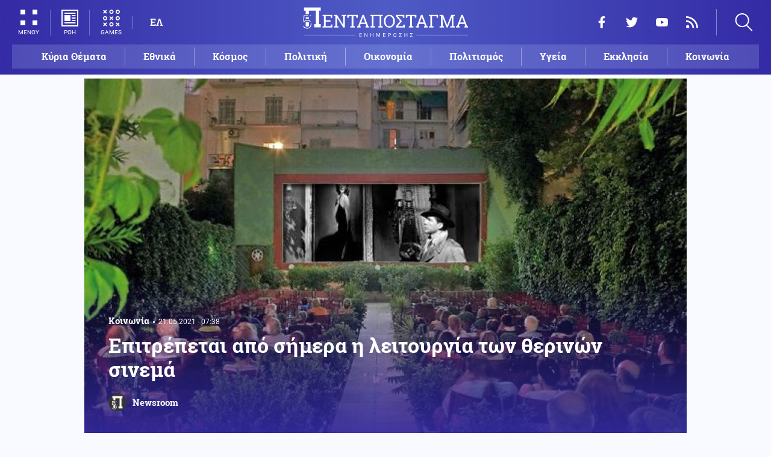

--- FILE ---
content_type: text/html; charset=UTF-8
request_url: https://www.pentapostagma.gr/koinonia/7012790_epitrepetai-apo-simera-i-leitoyrgia-ton-therinon-sinema
body_size: 17656
content:
<!DOCTYPE html><html lang="el" dir="ltr" prefix="content: http://purl.org/rss/1.0/modules/content/ dc: http://purl.org/dc/terms/ foaf: http://xmlns.com/foaf/0.1/ og: http://ogp.me/ns# rdfs: http://www.w3.org/2000/01/rdf-schema# schema: http://schema.org/ sioc: http://rdfs.org/sioc/ns# sioct: http://rdfs.org/sioc/types# skos: http://www.w3.org/2004/02/skos/core# xsd: http://www.w3.org/2001/XMLSchema# "><head><meta charset="utf-8" /><meta name="title" content="Επιτρέπεται από σήμερα η λειτουργία των θερινών σινεμά | Pentapostagma" /><meta property="og:site_name" content="Pentapostagma" /><link rel="shortcut icon" href="/themes/custom/pentapostagma/favicon.ico" /><link rel="canonical" href="https://www.pentapostagma.gr/koinonia/7012790_epitrepetai-apo-simera-i-leitoyrgia-ton-therinon-sinema" /><meta name="twitter:card" content="summary_large_image" /><meta name="description" content="Τι ακολουθεί" /><meta property="og:type" content="article" /><meta name="twitter:site" content="@pentapostagma" /><link rel="icon" sizes="16x16" href="/themes/custom/pentapostagma/images/favicon-16x16.png" /><meta property="og:url" content="https://www.pentapostagma.gr/koinonia/7012790_epitrepetai-apo-simera-i-leitoyrgia-ton-therinon-sinema" /><meta property="og:title" content="Επιτρέπεται από σήμερα η λειτουργία των θερινών σινεμά" /><meta name="keywords" content="κορονοϊός, Επιδημία" /><link rel="icon" sizes="32x32" href="/themes/custom/pentapostagma/images/favicon-32x32.png" /><link rel="icon" sizes="192x192" href="/themes/custom/pentapostagma/images/android-chrome-192x192.png" /><meta property="og:description" content="Τι ακολουθεί" /><meta property="og:image" content="https://www.pentapostagma.gr/sites/default/files/styles/main_full/public/2021-05/%CE%B8%CE%B5%CF%81%CE%B9%CE%BD%CF%8E%CE%BD%20%CF%83%CE%B9%CE%BD%CE%B5%CE%BC%CE%AC.jpg?itok=ZR8WY7bZ" /><meta property="og:image:secure_url" content="https://www.pentapostagma.gr/sites/default/files/styles/main_full/public/2021-05/%CE%B8%CE%B5%CF%81%CE%B9%CE%BD%CF%8E%CE%BD%20%CF%83%CE%B9%CE%BD%CE%B5%CE%BC%CE%AC.jpg?itok=ZR8WY7bZ" /><meta property="og:image:width" content="1200" /><link rel="apple-touch-icon" sizes="180x180" href="/themes/custom/pentapostagma/images/apple-touch-icon.png" /><meta property="og:image:height" content="630" /><meta property="article:section" content="Κοινωνία" /><meta property="article:tag" content="κορονοϊός" /><meta property="article:tag" content="Επιδημία" /><meta property="article:published_time" content="2021-05-21T07:38:25+03:00" /><meta property="article:modified_time" content="2021-05-21T07:38:25+03:00" /><meta name="viewport" content="width=device-width, user-scalable=1, initial-scale=1.0, minimum-scale=1.0" /><meta name="Generator" content="Drupal 8 (https://www.drupal.org)" /><meta name="MobileOptimized" content="width" /><meta name="HandheldFriendly" content="true" /><script type="application/ld+json">{
"@context": "https://schema.org",
"@graph": [
{
"@type": "NewsArticle",
"articleBody": "Βήμα-βήμα προχωρά η διαδικασία επιστροφής στην κανονικότητα αφού σήμερα άλλη μία δραστηριότητα επανέρχεται σε κανονικούς ρυθμούς ανοίγοντας έτσι τον δρόμο για ένα όσο το δυνατόν κανονικό καλοκαίρι.\n\nΜετά το άνοιγμα των βρεφονηπιακών και παιδικών σταθμών την περασμένη Δευτέρα, σειρά παίρνουν σήμερα τα θερινά σινεμά στα οποία επιτρέπεται η λειτουργία με ανώτατο όριο χωρητικότητας το 75%. Από εβδομάδα και συγκεκριμένα τη Δευτέρα 24 Μαΐου, ρολά σηκώνουν τα ΟΠΑΠ PLAY, ενώ στις 28 Μαΐου επιστρέφουν τα θεάματα και οι συναυλίες σε υπαίθριο χώρο με πληρότητα 50%, όπως γράφει ο Γιώργος Μιχαηλίδης στο protothema.gr.\n\n\n  ΔΙΑΒΑΣΤΕ ΕΠΙΣΗΣ\n\n  \n    \n      \n        \n                      \n              \n            \n                    \n                                        Κόσμος\n                        05.10.2020 - 13:44\n            \n            \n            0\n          \n          \n        \n        Κινηματογραφική αλυσίδα κλείνει τα σινεμά της λόγω κορονοϊού\n      \n    \n\n  \n\n\n\n\n\nΤην ίδια ώρα, σε ισχύ βρίσκονται μέτρα τα οποία δεν θυμίζουν lockdown καθορίζουν όμως σε μεγάλο βαθμό την καθημερινότητά μας, όπως η χρήση μάσκας σε εξωτερικούς και εσωτερικούς χώρους (εκτός από την εστίαση) και η απαγόρευση κυκλοφορίας η οποία ξεκινά στις 00:20.\n\nΣημειώνεται επίσης πως στις 31 Μαΐου αναμένεται να επεναλειτουργήσουν τα γυμναστήρια για όλους, με το ακριβές πλαίσιο που θα καθορίζεται από τα μέτρα αποφυγής μετάδοσης του κορωνοϊού να ξεκαθαρίζει έως τέλος του μήνα.\n\nΤέλος πως σύμφωνα με τις πληροφορίες οι επιστήμονες τις επόμενες ημέρες αναμένεται να δώσουν το πράσινο φως και στο να επιτραπεί η μουσική στην εστίαση από τις αρχές Ιουνίου αλλά και στην εκπεφρασμένη επιθυμία του υπουργείου Ανάπτυξης να αυξηθεί το όριο στους γάμους το οποίο έχει τεθεί στα 100 άτομα κατά την επαναλειτουργία τους τον ερχόμενο μήνα.\n\nΑυστηροί έλεγχοι\n\nΣημειώνεται πάντως πως η πορεία χαλάρωσης του lockdown δεν είναι μία ολότελα γραμμική διαδικασία καθώς η κυβέρνηση εξετάζει το ενδεχόμενο να αξιοποιήσει κάθε δυνατό μέσο που θα της επιτρέψει να ανακόψει τυχόν έξαρση της διασποράς του ιού δίχως να χρειαστεί να ηφθούν οριζόντια μέτρα.\n\nΣτο πλαίσιο αυτό εξετάζεται η επιβολή τοπικών lockdown σε περίπτωση που διαπιστωθεί επιδείνωση των επιδημιολογικών δεικτών έτσι ώστε να περιοριστεί σε τοπικό επίπεδο η όποια έξαρση.\n\nΣτο πλαίσιο αυτό, όμως, οι αρχές δεν μένουν μόνο στην παραπάνω στρατηγική, αλλά εντατικοποιούν τους ελέγχους προκειμένου να διασφαλίσουν πως οι δραστηριότητες που έχουν επανεκκινήσει δεν αποτελούν εστία μετάδοσης του κορωνοϊού.\n\nΧθες άλλωστε η κυβερνητική εκπρόσωπος, Αριστοτελία Πελώνη, επανέλαβε πως, όπως τόνισε και ο πρωθυπουργός, «ελευθερία δεν σημαίνει ασυδοσία. Κι αυτό είναι ανάγκη να συνειδητοποιηθεί από όλους» και εξήγησε πως από τα στοιχεία των ελέγχων παρατηρείται χαλάρωση στη χρήση των μασκών, την τήρηση των αποστάσεων, τους όρους λειτουργίας των εστιατορίων και των καφέ.\n\nΈτσι, όπως είπε, οι αρμόδιες ελεγκτικές υπηρεσίες αναδιαμορφώνουν το πρόγραμμά τους και προχωρούν σε σαρωτικούς ελέγχους. «Δεν μπορεί να γίνονται ανεκτές ούτε πρακτικές αθέμιτου ανταγωνισμού, ούτε φαινόμενα που δημιουργούν σοβαρά ζητήματα για τη δημόσια υγεία και για την πορεία ελευθερίας που ξεκινήσαμε» ξεκαθάρισε.\n ",
"headline": "Επιτρέπεται από σήμερα η λειτουργία των θερινών σινεμά",
"name": "Επιτρέπεται από σήμερα η λειτουργία των θερινών σινεμά",
"description": "Τι ακολουθεί",
"about": [
"Κοινωνία",
"κορονοϊός",
"Επιδημία"
],
"image": {
"@type": "ImageObject",
"representativeOfPage": "True",
"url": "https://www.pentapostagma.gr/sites/default/files/styles/main_full/public/2021-05/%CE%B8%CE%B5%CF%81%CE%B9%CE%BD%CF%8E%CE%BD%20%CF%83%CE%B9%CE%BD%CE%B5%CE%BC%CE%AC.jpg?itok=ZR8WY7bZ",
"width": "1280",
"height": "630"
},
"datePublished": "2021-05-21T07:38:25+0300",
"dateModified": "2021-05-21T07:38:25+0300",
"author": {
"@type": "Person",
"@id": "https://www.pentapostagma.gr/authors/newsroom",
"name": "Newsroom",
"url": "https://www.pentapostagma.gr/authors/newsroom"
},
"publisher": {
"@type": "Organization",
"@id": "https://www.pentapostagma.gr/#organization",
"name": "Pentapostagma",
"url": "https://www.pentapostagma.gr",
"logo": {
"@type": "ImageObject",
"url": "https://www.pentapostagma.gr/themes/custom/pentapostagma/images/logo-60-white.png",
"width": "280",
"height": "60"
}
},
"mainEntityOfPage": "https://www.pentapostagma.gr/koinonia/7012790_epitrepetai-apo-simera-i-leitoyrgia-ton-therinon-sinema"
},
{
"@type": "Organization",
"@id": "https://www.pentapostagma.gr/#organization",
"name": "Pentapostagma",
"url": "https://www.pentapostagma.gr/"
},
{
"@type": "WebSite",
"@id": "https://www.pentapostagma.gr/#website",
"name": "Pentapostagma",
"url": "https://www.pentapostagma.gr",
"publisher": {
"@type": "Organization",
"@id": "https://www.pentapostagma.gr/#organization",
"name": "Pentapostagma",
"url": "https://www.pentapostagma.gr",
"logo": {
"@type": "ImageObject",
"url": "https://www.pentapostagma.gr/themes/custom/pentapostagma/images/logo-60-white.png",
"width": "280",
"height": "60"
}
}
}
]
}</script><link rel="alternate" hreflang="el" href="https://www.pentapostagma.gr/koinonia/7012790_epitrepetai-apo-simera-i-leitoyrgia-ton-therinon-sinema" /><link rel="revision" href="https://www.pentapostagma.gr/koinonia/7012790_epitrepetai-apo-simera-i-leitoyrgia-ton-therinon-sinema" /><link rel="amphtml" href="https://www.pentapostagma.gr/koinonia/7012790_epitrepetai-apo-simera-i-leitoyrgia-ton-therinon-sinema?amp" /><title>Επιτρέπεται από σήμερα η λειτουργία των θερινών σινεμά | Pentapostagma</title><link rel="dns-prefetch" href="https://securepubads.g.doubleclick.net"><link rel="dns-prefetch" href="https://cdn.orangeclickmedia.com"><link rel="preload" as="font" href="/themes/custom/pentapostagma/fonts/Roboto-Regular.woff2" type="font/woff2" crossorigin="anonymous"><link rel="preload" as="font" href="/themes/custom/pentapostagma/fonts/Roboto-Italic.woff2" type="font/woff2" crossorigin="anonymous"><link rel="preload" as="font" href="/themes/custom/pentapostagma/fonts/Roboto-Bold.woff2" type="font/woff2" crossorigin="anonymous"><link rel="preload" as="font" href="/themes/custom/pentapostagma/fonts/RobotoSlab-Bold.woff2" type="font/woff2" crossorigin="anonymous"><link rel="preload" as="image" href="/sites/default/files/styles/big_teaser/public/2021-05/%CE%B8%CE%B5%CF%81%CE%B9%CE%BD%CF%8E%CE%BD%20%CF%83%CE%B9%CE%BD%CE%B5%CE%BC%CE%AC.jpg?itok=euzCzNUW" /><link rel="stylesheet" media="all" href="/sites/default/files/css/css_LmLZKPC9WgegNzzOIiFCu3l4mR0gAERVy-baWBIhoQs.css?t9jp81" /><link rel="stylesheet" media="all" href="/sites/default/files/css/css_4GxpVhL2znw4E1QtIzkwvbAj-PkSOhMgtm4jfGBzXjw.css?t9jp81" /> <!--[if lte IE 8]><script src="/sites/default/files/js/js_VtafjXmRvoUgAzqzYTA3Wrjkx9wcWhjP0G4ZnnqRamA.js"></script><![endif]--><script>
window.googletag = window.googletag || {cmd: []};
googletag.cmd.push(function () {
var billboard = googletag.sizeMapping()
.addSize([340, 200], [[300, 250], [336, 280]])
.addSize([500, 200], [[468, 60], [300, 250], [336, 280]])
.addSize([768, 200], [[728, 90], [468, 60]])
.addSize([1024, 200], [[970, 250], [728, 90], [970, 90]])
.build();
var leaderboard = googletag.sizeMapping()
.addSize([340, 200], [[300, 250], [336, 280], [300, 600]])
.addSize([500, 200], [[468, 60], [300, 250], [336, 280], [300, 600]])
.addSize([768, 200], [[728, 90], [468, 60]])
.build();
var rectangle_full = googletag.sizeMapping()
.addSize([340, 200], [[300, 600], [336, 280], [300, 250]])
.addSize([768, 200], [[300, 250], [320, 480]])
.build();
var rectangle_full_extra = googletag.sizeMapping()
.addSize([340, 200], [[300, 600], [336, 280], [300, 250]])
.addSize([768, 200], [[300, 600], [300, 250]])
.build();
var rectangle = googletag.sizeMapping()
.addSize([340, 200], [[336, 280], [300, 250]])
.addSize([768, 200], [[300, 250]])
.build();
var inline_full = googletag.sizeMapping()
.addSize([340, 200], [[336, 280], [300, 250], [320, 480]])
.addSize([768, 200], [[728, 90]])
.build();
googletag.defineSlot('/75351959,21211357/pentapostagma.gr/horizontal_1', [[970, 250], [728, 90], [970, 90], [468, 60], [300, 250], [336, 280]], 'horizontal_1')
.defineSizeMapping(billboard)
.addService(googletag.pubads());
googletag.defineSlot('/75351959,21211357/pentapostagma.gr/horizontal_2', [[728, 90], [468, 60], [300, 250], [336, 280], [300, 600], ['fluid']], 'horizontal_2')
.defineSizeMapping(leaderboard)
.addService(googletag.pubads());
googletag.defineSlot('/75351959,21211357/pentapostagma.gr/sidebar_1', [[300, 600], [300, 250], [336, 280]], 'sidebar_1')
.defineSizeMapping(rectangle_full)
.addService(googletag.pubads());
googletag.defineSlot('/75351959,21211357/pentapostagma.gr/sidebar_2', [[336, 280], [300, 250]], 'sidebar_2')
.defineSizeMapping(rectangle)
.addService(googletag.pubads());
googletag.defineSlot('/75351959,21211357/pentapostagma.gr/sidebar_3', [[300, 600], [300, 250], [336, 280]], 'sidebar_3')
.defineSizeMapping(rectangle_full_extra)
.addService(googletag.pubads());
googletag.defineSlot('/75351959,21211357/pentapostagma.gr/in_article_1', [[300, 600], [300, 250], [336, 280], [320, 480]], 'in_article_1')
.defineSizeMapping(rectangle_full)
.addService(googletag.pubads());
googletag.defineSlot('/75351959,21211357/pentapostagma.gr/in_article_2', [[728, 90], [300, 250], [336, 280], [320, 480]], 'in_article_2')
.defineSizeMapping(inline_full)
.addService(googletag.pubads());
googletag.defineSlot('/75351959,21211357/pentapostagma.gr/article_end', [[300, 250], [336, 280]], 'article_end')
.addService(googletag.pubads());
googletag.pubads().setTargeting('nid', ["7012790"]);
googletag.pubads().setTargeting('category', ["koinonia"]);
googletag.pubads().setCentering(true);
googletag.pubads().enableSingleRequest();
googletag.pubads().disableInitialLoad();
googletag.enableServices();
});
</script><script type="text/javascript" src="https://ads.vidoomy.com/pentapostagma_25485.js" async></script><script type="text/javascript">
!function(){"use strict";function e(e){var t=!(arguments.length>1&&void 0!==arguments[1])||arguments[1],c=document.createElement("script");c.src=e,t?c.type="module":(c.async=!0,c.type="text/javascript",c.setAttribute("nomodule",""));var n=document.getElementsByTagName("script")[0];n.parentNode.insertBefore(c,n)}!function(t,c){!function(t,c,n){var a,o,r;n.accountId=c,null!==(a=t.marfeel)&&void 0!==a||(t.marfeel={}),null!==(o=(r=t.marfeel).cmd)&&void 0!==o||(r.cmd=[]),t.marfeel.config=n;var i="https://sdk.mrf.io/statics";e("".concat(i,"/marfeel-sdk.js?id=").concat(c),!0),e("".concat(i,"/marfeel-sdk.es5.js?id=").concat(c),!1)}(t,c,arguments.length>2&&void 0!==arguments[2]?arguments[2]:{})}(window,  7416 ,{} )}();
</script><meta name="format-detection" content="telephone=no"><meta name="robots" content="max-image-preview:large"></head><body> <noscript><iframe src="https://www.googletagmanager.com/ns.html?id=GTM-MXWC27J" height="0" width="0" style="display:none;visibility:hidden"></iframe></noscript><div class="dialog-off-canvas-main-canvas" data-off-canvas-main-canvas><div class="page"> <header><div class="container"> <section class="header__top"> <a href="/" class="logo"> <figure> <img src="/themes/custom/pentapostagma/images/logo.svg" alt="Πενταπόσταγμα" width="800" height="200"> <img src="/themes/custom/pentapostagma/images/logo-symbol.svg" alt="Πενταπόσταγμα" width="200" height="200"> </figure> </a><div class="header__left"> <span class="header__burger js-trigger-burger"> <span class="header__burger-icon"></span> <span class="header__burger-icon"></span> <span class="header__burger-txt">ΜΕΝΟΥ</span> </span> <span class="header__icon-link header__icon-link--news"> <a href="/news" data-nid="7351836"> <svg><use xlink:href="/themes/custom/pentapostagma/images/sprite.svg#news"></use></svg> <span>ΡΟΗ</span> </a> </span> <span class="header__icon-link"> <a href="/games"> <svg><use xlink:href="/themes/custom/pentapostagma/images/sprite.svg#games"></use></svg> <span>GAMES</span> </a> </span><div class="header__language"><ul class="language-switcher-language-url"><li><a href="/koinonia/7012790_epitrepetai-apo-simera-i-leitoyrgia-ton-therinon-sinema" class="language-link is-active" hreflang="el" data-drupal-link-system-path="node/7012790">ΕΛ</a></li></ul></div></div><div class="header__right"><ul class="header__social"><li> <a href="https://www.facebook.com/pentapostagmagr" target="_blank"> <svg> <use xlink:href="/themes/custom/pentapostagma/images/sprite.svg#facebook"></use> </svg> <span>Facebook</span> </a></li><li> <a href="https://twitter.com/pentapostagma" target="_blank"> <svg> <use xlink:href="/themes/custom/pentapostagma/images/sprite.svg#twitter"></use> </svg> <span>Twitter</span> </a></li><li> <a href="https://www.youtube.com/channel/UCdsoNzPCkE9OpUTkOobHWUg" target="_blank"> <svg> <use xlink:href="/themes/custom/pentapostagma/images/sprite.svg#youtube"></use> </svg> <span>YouTube</span> </a></li><li> <a href="https://www.pentapostagma.gr/rss.xml" target="_blank"> <svg> <use xlink:href="/themes/custom/pentapostagma/images/sprite.svg#rss"></use> </svg> <span>RSS</span> </a></li></ul><div class="header__search"><form class="search-form" action="/search" method="get"><div class="form__item"> <input placeholder="Αναζήτηση" type="text" name="keywords" value="" size="15" maxlength="128"></div><div class="form__submit"> <input type="submit" value="Search" class="form-submit"> <svg><use xlink:href="/themes/custom/pentapostagma/images/sprite.svg#arrow"></use></svg></div></form> <span class="header__search-icon js-trigger-search"> <svg><use xlink:href="/themes/custom/pentapostagma/images/sprite.svg#search"></use></svg> </span></div></div> <nav class="extended-menu"><ul><li> <a href="/featured" data-drupal-link-system-path="featured">Κύρια Θέματα</a></li><li> <svg><use xlink:href="/themes/custom/pentapostagma/images/sprite.svg#arrow"></use></svg> <a href="/ethnika-themata" data-drupal-link-system-path="taxonomy/term/33">Εθνικά θέματα</a><ul><li> <a href="/ethnika-themata/boreia-ipeiros" data-drupal-link-system-path="taxonomy/term/37">Βόρεια Ήπειρος</a></li><li> <a href="/ethnika-themata/ellinotoyrkika" data-drupal-link-system-path="taxonomy/term/34">Ελληνοτουρκικά</a></li><li> <a href="/ethnika-themata/energeia" data-drupal-link-system-path="taxonomy/term/44">Ενέργεια</a></li><li> <a href="/ethnika-themata/esoteriki-asfaleia" data-drupal-link-system-path="taxonomy/term/43">Εσωτερική Ασφάλεια</a></li><li> <a href="/ethnika-themata/kypriako" data-drupal-link-system-path="taxonomy/term/35">Κυπριακό</a></li><li> <a href="/ethnika-themata/kypros" data-drupal-link-system-path="taxonomy/term/41">Κύπρος</a></li><li> <a href="/ethnika-themata/oplika-systimata" data-drupal-link-system-path="taxonomy/term/38">Οπλικά συστήματα</a></li><li> <a href="/ethnika-themata/polemiki-aeroporia" data-drupal-link-system-path="taxonomy/term/39">Πολεμική αεροπορία</a></li><li> <a href="/ethnika-themata/polemiko-naytiko" data-drupal-link-system-path="taxonomy/term/40">Πολεμικό Ναυτικό</a></li><li> <a href="/ethnika-themata/skopiano" data-drupal-link-system-path="taxonomy/term/36">Σκοπιανό</a></li><li> <a href="/ethnika-themata/stratos-xiras" data-drupal-link-system-path="taxonomy/term/42">Στρατός Ξηράς</a></li></ul></li><li> <svg><use xlink:href="/themes/custom/pentapostagma/images/sprite.svg#arrow"></use></svg> <a href="/politiki" data-drupal-link-system-path="taxonomy/term/30">Πολιτική</a><ul><li> <a href="/politiki/aytodioikisi" data-drupal-link-system-path="taxonomy/term/31">Αυτοδιοίκηση</a></li><li> <a href="/politiki/kybernisi" data-drupal-link-system-path="taxonomy/term/32">Κυβέρνηση</a></li></ul></li><li> <svg><use xlink:href="/themes/custom/pentapostagma/images/sprite.svg#arrow"></use></svg> <a href="/ekklisia" data-drupal-link-system-path="taxonomy/term/12">Εκκλησία</a><ul><li> <a href="/ekklisia/agio-oros" data-drupal-link-system-path="taxonomy/term/15">Άγιο Όρος</a></li><li> <a href="/ekklisia/ekklisia-tis-ellados" data-drupal-link-system-path="taxonomy/term/14">Εκκλησία της Ελλάδος</a></li><li> <a href="/ekklisia/patriarheia" data-drupal-link-system-path="taxonomy/term/16">Πατριαρχεία</a></li><li> <a href="/ekklisia/pneymatika-ofelima" data-drupal-link-system-path="taxonomy/term/13">Πνευματικά ωφέλιμα</a></li></ul></li><li> <svg><use xlink:href="/themes/custom/pentapostagma/images/sprite.svg#arrow"></use></svg> <a href="/kosmos" data-drupal-link-system-path="taxonomy/term/17">Κόσμος</a><ul><li> <a href="/kosmos/enoples-syrraxeis" data-drupal-link-system-path="taxonomy/term/23">Ένοπλες Συρράξεις</a></li><li> <a href="/kosmos/afriki" data-drupal-link-system-path="taxonomy/term/25">Αφρική</a></li><li> <a href="/kosmos/balkania" data-drupal-link-system-path="taxonomy/term/24">Βαλκάνια</a></li><li> <a href="/kosmos/ipa" data-drupal-link-system-path="taxonomy/term/20">ΗΠΑ</a></li><li> <a href="/kosmos/kina" data-drupal-link-system-path="taxonomy/term/21">Κίνα</a></li><li> <a href="/kosmos/mesi-anatoli" data-drupal-link-system-path="taxonomy/term/22">Μέση Ανατολή</a></li><li> <a href="/kosmos/pagkosmiopoiisi" data-drupal-link-system-path="taxonomy/term/18">Παγκοσμιοποίηση</a></li><li> <a href="/kosmos/rosia" data-drupal-link-system-path="taxonomy/term/19">Ρωσία</a></li></ul></li><li> <svg><use xlink:href="/themes/custom/pentapostagma/images/sprite.svg#arrow"></use></svg> <a href="/politismos" data-drupal-link-system-path="taxonomy/term/1">Πολιτισμός</a><ul><li> <a href="/politismos/biblia" data-drupal-link-system-path="taxonomy/term/2">Βιβλία</a></li><li> <a href="/politismos/elliniki-glossa" data-drupal-link-system-path="taxonomy/term/3">Ελληνική Γλώσσα</a></li><li> <a href="/politismos/istoria" data-drupal-link-system-path="taxonomy/term/4">Ιστορία</a></li></ul></li><li> <svg><use xlink:href="/themes/custom/pentapostagma/images/sprite.svg#arrow"></use></svg> <a href="/epistimi" data-drupal-link-system-path="taxonomy/term/6">Επιστήμη</a><ul><li> <a href="/epistimi/bioithiki" data-drupal-link-system-path="taxonomy/term/9">Βιοηθική</a></li><li> <a href="/epistimi/energeia" data-drupal-link-system-path="taxonomy/term/8">Ενέργεια</a></li><li> <a href="/epistimi/kairos" data-drupal-link-system-path="taxonomy/term/11">Καιρός</a></li><li> <a href="/epistimi/periballon" data-drupal-link-system-path="taxonomy/term/7">Περιβάλλον</a></li><li> <a href="/epistimi/tehnologia" data-drupal-link-system-path="taxonomy/term/10">Τεχνολογία</a></li></ul></li><li> <a href="/oikonomia" data-drupal-link-system-path="taxonomy/term/47">Οικονομία</a></li><li> <a href="/koinonia" data-drupal-link-system-path="taxonomy/term/5">Κοινωνία</a></li><li> <a href="/athlitismos" data-drupal-link-system-path="taxonomy/term/46">Αθλητισμός</a></li><li> <svg><use xlink:href="/themes/custom/pentapostagma/images/sprite.svg#arrow"></use></svg> <a href="/ygeia" data-drupal-link-system-path="taxonomy/term/26">Υγεία</a><ul><li> <a href="/ygeia/diatrofi" data-drupal-link-system-path="taxonomy/term/27">Διατροφή</a></li><li> <a href="/ygeia/epistimes-ygeias" data-drupal-link-system-path="taxonomy/term/28">Επιστήμες Υγείας</a></li><li> <a href="/ygeia/paidi" data-drupal-link-system-path="taxonomy/term/29">Παιδί</a></li></ul></li><li> <a href="/synenteyxeis" data-drupal-link-system-path="taxonomy/term/833">Συνεντεύξεις</a></li><li> <a href="/videos" data-drupal-link-system-path="videos">WebTV</a></li><li> <a href="/games" data-drupal-link-system-path="games">Games</a></li><li class="extended-menu__vertical"> <svg><use xlink:href="/themes/custom/pentapostagma/images/sprite.svg#arrow"></use></svg> <span>ΠΕΡΙΣΣΟΤΕΡΑ</span><ul><li> <a href="/apopseis" data-drupal-link-system-path="taxonomy/term/45">Απόψεις</a></li><li> <a href="/arheio" data-drupal-link-system-path="taxonomy/term/48">Αρχείο</a></li></ul></li></ul> </nav> </section><ul class="main-menu"><li> <a href="/featured" data-drupal-link-system-path="featured">Κύρια Θέματα</a></li><li> <a href="/ethnika-themata" data-drupal-link-system-path="taxonomy/term/33">Εθνικά</a></li><li> <a href="/kosmos" data-drupal-link-system-path="taxonomy/term/17">Κόσμος</a></li><li> <a href="/politiki" data-drupal-link-system-path="taxonomy/term/30">Πολιτική</a></li><li> <a href="/oikonomia" data-drupal-link-system-path="taxonomy/term/47">Οικονομία</a></li><li> <a href="/politismos" data-drupal-link-system-path="taxonomy/term/1">Πολιτισμός</a></li><li> <a href="/ygeia" data-drupal-link-system-path="taxonomy/term/26">Υγεία</a></li><li> <a href="/ekklisia" data-drupal-link-system-path="taxonomy/term/12">Εκκλησία</a></li><li> <a href="/koinonia" data-drupal-link-system-path="taxonomy/term/5">Κοινωνία</a></li></ul></div></header> <main class="container container--main"><div data-drupal-messages-fallback class="hidden"></div> <article class="article"> <section class="article__top"> <picture class="article__cover"> <source srcset="/sites/default/files/styles/main/public/2021-05/%CE%B8%CE%B5%CF%81%CE%B9%CE%BD%CF%8E%CE%BD%20%CF%83%CE%B9%CE%BD%CE%B5%CE%BC%CE%AC.jpg?itok=2qRNQFU4 1x" media="all and (min-width: 601px)" type="image/jpeg"/> <source srcset="/sites/default/files/styles/big_teaser/public/2021-05/%CE%B8%CE%B5%CF%81%CE%B9%CE%BD%CF%8E%CE%BD%20%CF%83%CE%B9%CE%BD%CE%B5%CE%BC%CE%AC.jpg?itok=euzCzNUW 1x" media="all" type="image/jpeg"/> <img src="/sites/default/files/styles/big_teaser/public/2021-05/%CE%B8%CE%B5%CF%81%CE%B9%CE%BD%CF%8E%CE%BD%20%CF%83%CE%B9%CE%BD%CE%B5%CE%BC%CE%AC.jpg?itok=euzCzNUW" alt="" typeof="foaf:Image" /> </picture><div class="article__top-details"> <a class="default-category" href="/koinonia">Κοινωνία</a> <time class="default-date" datetime="2021-05-21T07:38:25+03:00">21.05.2021 - 07:38</time></div><h1>Επιτρέπεται από σήμερα η λειτουργία των θερινών σινεμά</h1> <a href="/authors/newsroom" class="article__author"> <figure class="article__author-image"> <img alt="Newsroom" src="/sites/default/files/styles/square/public/authors/penta-192x192.png?itok=W4vtNAsJ" width="70" height="70" typeof="foaf:Image" /> </figure> <span class="article__author-name">Newsroom</span> </a> </section><div class="adv adv--full"><div class="adv__inner" id="horizontal_1"><script type="text/javascript">
googletag.cmd.push(function () {
googletag.display('horizontal_1');
});
</script></div></div> <section class="article__main"><div class="article__main-content"><div class="article__share"><div class="article__share-inner"> <svg class="article__share-icon js-trigger-share"><use xlink:href="/themes/custom/pentapostagma/images/sprite.svg#share"></use></svg><ul><li class="fb"><a target="_blank" href="https://www.facebook.com/sharer.php?u=https://www.pentapostagma.gr/koinonia/7012790_epitrepetai-apo-simera-i-leitoyrgia-ton-therinon-sinema"><svg><use xlink:href="/themes/custom/pentapostagma/images/sprite.svg#facebook"></use></svg><span>Facebook</span></a></li><li class="mg"><a target="_blank" href="fb-messenger://share/?link=https://www.pentapostagma.gr/koinonia/7012790_epitrepetai-apo-simera-i-leitoyrgia-ton-therinon-sinema"><svg><use xlink:href="/themes/custom/pentapostagma/images/sprite.svg#messenger"></use></svg><span>Messenger</span></a></li><li class="tw"><a target="_blank" href="https://twitter.com/share?text=%CE%95%CF%80%CE%B9%CF%84%CF%81%CE%AD%CF%80%CE%B5%CF%84%CE%B1%CE%B9%20%CE%B1%CF%80%CF%8C%20%CF%83%CE%AE%CE%BC%CE%B5%CF%81%CE%B1%20%CE%B7%20%CE%BB%CE%B5%CE%B9%CF%84%CE%BF%CF%85%CF%81%CE%B3%CE%AF%CE%B1%20%CF%84%CF%89%CE%BD%20%CE%B8%CE%B5%CF%81%CE%B9%CE%BD%CF%8E%CE%BD%20%CF%83%CE%B9%CE%BD%CE%B5%CE%BC%CE%AC&url=https://www.pentapostagma.gr/koinonia/7012790_epitrepetai-apo-simera-i-leitoyrgia-ton-therinon-sinema"><svg><use xlink:href="/themes/custom/pentapostagma/images/sprite.svg#twitter"></use></svg><span>Twitter</span></a></li><li class="li"><a target="_blank" href="https://www.linkedin.com/sharing/share-offsite/?url=https://www.pentapostagma.gr/koinonia/7012790_epitrepetai-apo-simera-i-leitoyrgia-ton-therinon-sinema" target="_blank"><svg><use xlink:href="/themes/custom/pentapostagma/images/sprite.svg#linkedin"></use></svg><span>LinkedIn</span></a></li><li class="tl"><a target="_blank" href="https://t.me/share/url?url=https://www.pentapostagma.gr/koinonia/7012790_epitrepetai-apo-simera-i-leitoyrgia-ton-therinon-sinema&text=%CE%95%CF%80%CE%B9%CF%84%CF%81%CE%AD%CF%80%CE%B5%CF%84%CE%B1%CE%B9%20%CE%B1%CF%80%CF%8C%20%CF%83%CE%AE%CE%BC%CE%B5%CF%81%CE%B1%20%CE%B7%20%CE%BB%CE%B5%CE%B9%CF%84%CE%BF%CF%85%CF%81%CE%B3%CE%AF%CE%B1%20%CF%84%CF%89%CE%BD%20%CE%B8%CE%B5%CF%81%CE%B9%CE%BD%CF%8E%CE%BD%20%CF%83%CE%B9%CE%BD%CE%B5%CE%BC%CE%AC" target="_blank"><svg><use xlink:href="/themes/custom/pentapostagma/images/sprite.svg#telegram"></use></svg><span>Telegram</span></a></li><li class="mail"><a href="/cdn-cgi/l/email-protection#[base64]"><svg><use xlink:href="/themes/custom/pentapostagma/images/sprite.svg#email"></use></svg><span>E-mail</span></a></li></ul><div class="article__comment-counter js-article__comment-counter"> <svg><use xlink:href="/themes/custom/pentapostagma/images/sprite.svg#comments-flat"></use></svg> <span class="disqus-comment-count" data-disqus-identifier="7012790">0</span></div></div></div><div class="article__teaser"> Τι ακολουθεί</div><div class="PPG_VIDEO"></div><div class="article__body"><p>Βήμα-βήμα προχωρά η διαδικασία <strong>επιστροφής στην κανονικότητα</strong> αφού σήμερα άλλη μία δραστηριότητα επανέρχεται σε κανονικούς ρυθμούς ανοίγοντας έτσι τον δρόμο για ένα όσο το δυνατόν κανονικό καλοκαίρι.<br /><br />Μετά το <strong>άνοιγμα των βρεφονηπιακών</strong> και παιδικών σταθμών την περασμένη Δευτέρα, σειρά παίρνουν σήμερα τα<strong> θερινά σινεμά</strong> στα οποία επιτρέπεται η λειτουργία με <strong>ανώτατο όριο χωρητικότητας το 75%</strong>. Από εβδομάδα και συγκεκριμένα τη Δευτέρα 24 Μαΐου, ρολά σηκώνουν τα <strong>ΟΠΑΠ PLAY</strong>, ενώ στις 28 Μαΐου επιστρέφουν τα θεάματα και οι συναυλίες σε υπαίθριο χώρο με πληρότητα 50%, όπως γράφει ο Γιώργος Μιχαηλίδης στο protothema.gr.</p><div class="article__related"><h3>ΔΙΑΒΑΣΤΕ ΕΠΙΣΗΣ</h3> <article class="default-teaser__article"> <a href="/kosmos/6967042_kinimatografiki-alysida-kleinei-ta-sinema-tis-logo-koronoioy"><div class="default-teaser__top"> <figure> <img src="/sites/default/files/styles/default_teaser/public/2020-10/Cineworld%20Group.jpg?itok=0DpDrR7X" loading="lazy" width="1248" height="796" alt="Cineworld Group" /> </figure><div class="default-teaser__cat-date default-cat-date"> <span class="default-category">Κόσμος</span> <time class="default-date" datetime="2020-10-05T13:44:31+03:00">05.10.2020 - 13:44</time> <span class="default-comments"> <svg><use xlink:href="/themes/custom/pentapostagma/images/sprite.svg#comment"></use></svg> <span class="disqus-comment-count" data-disqus-identifier="6967042">0</span> </span></div></div><h3>Κινηματογραφική αλυσίδα κλείνει τα σινεμά της λόγω κορονοϊού</h3> </a> </article></div><p><br />Την ίδια ώρα, σε ισχύ βρίσκονται μέτρα τα οποία δεν θυμίζουν lockdown καθορίζουν όμως σε μεγάλο βαθμό την καθημερινότητά μας, όπως η <strong>χρήση μάσκας</strong> σε εξωτερικούς και εσωτερικούς χώρους (εκτός από την εστίαση) και η<strong> απαγόρευση κυκλοφορίας</strong> η οποία ξεκινά στις 00:20.<br /><br />Σημειώνεται επίσης πως στις <strong>31 Μαΐου</strong> αναμένεται να επεναλειτουργήσουν τα <strong>γυμναστήρια</strong> για όλους, με το ακριβές πλαίσιο που θα καθορίζεται από τα μέτρα αποφυγής μετάδοσης του κορωνοϊού να ξεκαθαρίζει έως τέλος του μήνα.<br /><br />Τέλος πως σύμφωνα με τις πληροφορίες οι επιστήμονες τις επόμενες ημέρες αναμένεται να δώσουν το πράσινο φως και στο να επιτραπεί η μουσική στην<strong> εστίαση</strong> από τις αρχές Ιουνίου αλλά και στην εκπεφρασμένη επιθυμία του υπουργείου Ανάπτυξης να αυξηθεί το όριο στους γάμους το οποίο έχει τεθεί στα 100 άτομα κατά την επαναλειτουργία τους τον ερχόμενο μήνα.</p><h2><strong>Αυστηροί έλεγχοι</strong></h2><p>Σημειώνεται πάντως πως η πορεία χαλάρωσης του lockdown δεν είναι μία ολότελα γραμμική διαδικασία καθώς η κυβέρνηση εξετάζει το ενδεχόμενο να αξιοποιήσει κάθε δυνατό μέσο που θα της επιτρέψει<strong> να ανακόψει</strong> <strong>τυχόν έξαρση</strong> της διασποράς του ιού δίχως να χρειαστεί να ηφθούν οριζόντια μέτρα.<br /><br />Στο πλαίσιο αυτό εξετάζεται η επιβολή τοπικών lockdown σε περίπτωση που διαπιστωθεί επιδείνωση των επιδημιολογικών δεικτών έτσι ώστε να περιοριστεί σε τοπικό επίπεδο η όποια έξαρση.<br /><br />Στο πλαίσιο αυτό, όμως, οι αρχές δεν μένουν <strong>μόνο στην παραπάνω στρατηγική</strong>, αλλά <strong>εντατικοποιούν τους ελέγχους</strong> προκειμένου να διασφαλίσουν πως οι δραστηριότητες που έχουν επανεκκινήσει δεν αποτελούν εστία μετάδοσης του κορωνοϊού.<br /><br />Χθες άλλωστε η κυβερνητική εκπρόσωπος, <strong>Αριστοτελία Πελώνη</strong>, επανέλαβε πως, όπως τόνισε και ο πρωθυπουργός, <em>«ελευθερία δεν σημαίνει ασυδοσία. Κι αυτό είναι ανάγκη να συνειδητοποιηθεί από όλους»</em> και εξήγησε πως από τα στοιχεία των ελέγχων παρατηρείται χαλάρωση στη χρήση των μασκών, την τήρηση των αποστάσεων, τους όρους λειτουργίας των εστιατορίων και των καφέ.<br /><br />Έτσι, όπως είπε, οι αρμόδιες ελεγκτικές υπηρεσίες αναδιαμορφώνουν το πρόγραμμά τους και προχωρούν σε σαρωτικούς ελέγχους. <em>«Δεν μπορεί να γίνονται ανεκτές ούτε πρακτικές αθέμιτου ανταγωνισμού, ούτε φαινόμενα που δημιουργούν σοβαρά ζητήματα για τη δημόσια υγεία και για την πορεία ελευθερίας που ξεκινήσαμε</em>» ξεκαθάρισε.<br /> </p></div><div class="adv adv--full"><div class="adv__inner" id="article_end"><script data-cfasync="false" src="/cdn-cgi/scripts/5c5dd728/cloudflare-static/email-decode.min.js"></script><script type="text/javascript">
googletag.cmd.push(function () {
googletag.display('article_end');
});
</script></div></div> <a class="article__promotional" href="https://news.google.com/publications/CAAiECHs199YtcV0bnk85v71t1cqFAgKIhAh7NffWLXFdG55POb-9bdX" target="_blank"> Ακολουθήστε το Πενταπόσταγμα στο Google news <img src="/themes/custom/pentapostagma/images/google-news-icon.svg" alt="Google News" width="71" height="58"> </a><ul class="article__tags"><li><a href="/koronoios">κορονοϊός</a></li><li><a href="/epidimia">Επιδημία</a></li></ul><script async src="//pagead2.googlesyndication.com/pagead/js/adsbygoogle.js"></script><ins class="adsbygoogle" style="display:block" data-ad-format="autorelaxed" data-ad-client="ca-pub-3461910012735858" data-ad-slot="2744935167"></ins><script>
(adsbygoogle = window.adsbygoogle || []).push({});
</script><section class="article__more-articles"><div class="default-teaser default-teaser--quadruple network"><div class="network__inner"> <article class="default-teaser__article"> <a href="https://youtu.be/qAEwdlcenKM?utm_source=pentapostagma.gr&amp;utm_medium=network&amp;utm_campaign=article" target="_blank" rel="nofollow"><div class="default-teaser__top"> <figure> <img src="/sites/default/files/styles/default_teaser/public/2026-01/%CE%A4%CE%B1%2010%20%CE%BC%CE%B5%CE%B3%CE%B1%CE%BB%CF%8D%CF%84%CE%B5%CF%81%CE%B1%20%CE%B7%CF%86%CE%B1%CE%AF%CF%83%CF%84%CE%B5%CE%B9%CE%B1%20%CF%83%CE%B5%20%CF%8C%CE%BB%CE%B7%20%CF%84%CE%B7%CE%BD%20%CE%93%CE%B7%20%CF%83%CE%AE%CE%BC%CE%B5%CF%81%CE%B14.jpg?itok=2pMwBGaY" loading="lazy" width="1280" height="720" alt="hfaisteio" /> </figure></div><h3>Τα 10 μεγαλύτερα ηφαίστεια σε όλη την Γη σήμερα</h3> </a> </article> <article class="default-teaser__article"> <a href="https://youtu.be/GDMTczPRQ7E?utm_source=pentapostagma.gr&amp;utm_medium=network&amp;utm_campaign=article" target="_blank" rel="nofollow"><div class="default-teaser__top"> <figure> <img src="/sites/default/files/styles/default_teaser/public/2026-01/%CE%9F%CE%B9%2010%20%CF%83%CE%B7%CE%BC%CE%B1%CE%BD%CF%84%CE%B9%CE%BA%CF%8C%CF%84%CE%B5%CF%81%CE%B5%CF%82%20%CE%B5%CF%86%CE%B5%CF%85%CF%81%CE%AD%CF%83%CE%B5%CE%B9%CF%82%20%CF%84%CE%B7%CF%82%20%CE%A1%CF%89%CE%BC%CE%B1%CF%8A%CE%BA%CE%AE%CF%82%20%CE%91%CF%85%CF%84%CE%BF%CE%BA%CF%81%CE%B1%CF%84%CE%BF%CF%81%CE%AF%CE%B1%CF%824.jpg?itok=8Auft-2W" loading="lazy" width="1280" height="720" alt="arxaia-romi" /> </figure></div><h3>Οι 10 σημαντικότερες εφευρέσεις της Ρωμαϊκής Αυτοκρατορίας</h3> </a> </article> <article class="default-teaser__article"> <a href="https://youtu.be/mILQBcBTl8Y?utm_source=pentapostagma.gr&amp;utm_medium=network&amp;utm_campaign=article" target="_blank" rel="nofollow"><div class="default-teaser__top"> <figure> <img src="/sites/default/files/styles/default_teaser/public/2025-12/%CE%A4%CE%B1%20%CF%80%CE%B9%CE%BF%20%CE%B5%CF%80%CE%B9%CE%BA%CE%AF%CE%BD%CE%B4%CF%85%CE%BD%CE%B1%20%CE%B4%CF%81%CE%BF%CE%BC%CE%BF%CE%BB%CF%8C%CE%B3%CE%B9%CE%B1%20%CF%80%CE%BB%CE%BF%CE%AF%CF%89%CE%BD%20%CF%80%CE%BF%CF%85%20%CE%BC%CF%80%CE%BF%CF%81%CE%B5%CE%AF%CF%82%20%CE%BD%CE%B1%20%CE%BA%CE%AC%CE%BD%CE%B5%CE%B9%CF%82%204.jpg?itok=BBQdFWJ9" loading="lazy" width="1280" height="720" alt="ploio-kataigida" /> </figure></div><h3>Τα πιο επικίνδυνα δρομολόγια πλοίων που μπορείς να κάνεις</h3> </a> </article> <article class="default-teaser__article"> <a href="https://youtu.be/-tmmFO-tlHo?utm_source=pentapostagma.gr&amp;utm_medium=network&amp;utm_campaign=article" target="_blank" rel="nofollow"><div class="default-teaser__top"> <figure> <img src="/sites/default/files/styles/default_teaser/public/2025-11/%CE%A4%CE%B1%20%CF%80%CE%B9%CE%BF%20%CE%B5%CF%80%CE%B9%CE%BA%CE%AF%CE%BD%CE%B4%CF%85%CE%BD%CE%B1%20%CE%B1%CE%B5%CF%81%CE%BF%CF%80%CE%BF%CF%81%CE%B9%CE%BA%CE%AC%20%CE%B4%CF%81%CE%BF%CE%BC%CE%BF%CE%BB%CF%8C%CE%B3%CE%B9%CE%B1%20%CF%83%CF%84%CE%BF%CE%BD%20%CE%BA%CF%8C%CF%83%CE%BC%CE%BF%204.jpg?itok=YZbVpWoC" loading="lazy" width="1280" height="720" alt="aerodromio" /> </figure></div><h3>Τα πιο επικίνδυνα αεροπορικά δρομολόγια στον κόσμο</h3> </a> </article> <article class="default-teaser__article"> <a href="https://wikihealth.gr/category/diatrofi/leyko-psomi-vs-psomi-olikis-aleseos-poio-einai-kalytero-gia-esas/?utm_source=pentapostagma.gr&amp;utm_medium=network&amp;utm_campaign=article" target="_blank" rel="nofollow"><div class="default-teaser__top"> <figure> <img src="/sites/default/files/styles/default_teaser/public/2025-10/psomi.jpg?itok=wm-TTGVw" loading="lazy" width="1200" height="800" alt="" /> </figure></div><h3>Η διαμάχη του ψωμιού: Λευκό ή ολικής; Οι διαφορές στη διατροφή σας</h3> </a> </article> <article class="default-teaser__article"> <a href="https://youtu.be/_nVvG8cXz7k?utm_source=pentapostagma.gr&amp;utm_medium=network&amp;utm_campaign=article" target="_blank" rel="nofollow"><div class="default-teaser__top"> <figure> <img src="/sites/default/files/styles/default_teaser/public/2025-10/%CE%A4%CE%B1%20%CF%80%CE%B9%CE%BF%20%CE%B1%CE%BD%CE%B1%CF%84%CF%81%CE%B9%CF%87%CE%B9%CE%B1%CF%83%CF%84%CE%B9%CE%BA%CE%AC%20%CF%80%CE%B5%CE%B9%CF%81%CE%AC%CE%BC%CE%B1%CF%84%CE%B1%20%CF%80%CE%BF%CF%85%20%CE%AD%CF%87%CE%BF%CF%85%CE%BD%20%CE%B3%CE%AF%CE%BD%CE%B5%CE%B9%20%CF%83%CE%B5%20%CE%B1%CE%BD%CE%B8%CF%81%CF%8E%CF%80%CE%BF%CF%85%CF%824.jpg?itok=B2OS-5H1" loading="lazy" width="1280" height="720" alt="peiramata-se-anthropous" /> </figure></div><h3>Τα πιο ανατριχιαστικά πειράματα που έχουν γίνει σε ανθρώπους</h3> </a> </article> <article class="default-teaser__article"> <a href="https://wikihealth.gr/category/egkefalos-kai-neyriko-systima/epilipsia-poso-asfalis-einai-i-katanalosi-kafe-nis/?utm_source=pentapostagma.gr&amp;utm_medium=network&amp;utm_campaign=article" target="_blank" rel="nofollow"><div class="default-teaser__top"> <figure> <img src="/sites/default/files/styles/default_teaser/public/2025-08/4f5cd16b-kafes-piesi.jpg?itok=-7qdq1P1" loading="lazy" width="1200" height="675" alt="" /> </figure></div><h3>Είναι ασφαλής η καφεΐνη για άτομα με επιληψία;</h3> </a> </article> <article class="default-teaser__article"> <a href="https://wikihealth.gr/category/ygeia-peptikoy-systimatos/voithoyn-ontos-oi-sporoi-chia-stin-afodeysi/?utm_source=pentapostagma.gr&amp;utm_medium=network&amp;utm_campaign=article" target="_blank" rel="nofollow"><div class="default-teaser__top"> <figure> <img src="/sites/default/files/styles/default_teaser/public/2025-08/%CF%84%CF%83%CE%B9%CE%B1.jpg?itok=3DT4MP26" loading="lazy" width="1254" height="836" alt="" /> </figure></div><h3>Σπόροι Chia: Τι προσφέρουν στον οργανισμό και πως βοηθούν το έντερο</h3> </a> </article></div></div> </section><div id="disqus_thread"></div><script>
var disqus_config = function () {
this.page.url = "https://www.pentapostagma.gr/koinonia/7012790_epitrepetai-apo-simera-i-leitoyrgia-ton-therinon-sinema";
this.page.identifier = "7012790";
this.language = "el";
};
</script></div> <aside><div class="adv "><div id="sidebar_1" class="adv__inner"><script>
googletag.cmd.push(function() {
googletag.display("sidebar_1");
});
</script></div></div><div class="latest"><h3><span>ΡΟΗ</span></h3><div class="mini-teaser "> <article class="mini-teaser__article"> <a href="/videos/7351836_bomba-apo-toyrkiko-mme-casus-belli-prin-apo-tis-synomilies-mitsotaki-erntogan"> <figure> <img src="/sites/default/files/styles/square/public/chFDmI2wxf4.png?itok=WFQcEKyg" loading="lazy" width="480" height="360" alt="" /> </figure><div class="mini-teaser__cat-date default-cat-date"> <time class="default-date" datetime="2026-01-27T23:59:43+02:00">27.01.2026 - 23:59</time></div><h4>Βόμβα από τουρκικό ΜΜΕ Casus Belli πριν από τις συνομιλίες Μητσοτάκη Ερντογάν;</h4> </a> </article> <article class="mini-teaser__article"> <a href="/videos/7351837_i-ektelesi-tis-dimokratias-o-erntogan-lokarei-ton-imamogloy-prin-2028"> <figure> <img src="/sites/default/files/styles/square/public/oli_QFiarHM.png?itok=F41hHUkv" loading="lazy" width="480" height="360" alt="" /> </figure><div class="mini-teaser__cat-date default-cat-date"> <time class="default-date" datetime="2026-01-27T23:53:45+02:00">27.01.2026 - 23:53</time></div><h4>Η ΕΚΤΕΛΕΣΗ της δημοκρατίας: Ο Ερντογάν λοκάρει τον Ιμάμογλου πριν το 2028</h4> </a> </article> <article class="mini-teaser__article"> <a href="/ethnika-themata/esoteriki-asfaleia/7351835_heiropedes-se-treis-allodapoys-gia-diakinisi-paranomon"> <figure> <img src="/sites/default/files/styles/square/public/2026-01/astynomia-3.jpg?itok=jIf7aJFt" loading="lazy" width="868" height="538" alt="" /> </figure><div class="mini-teaser__cat-date default-cat-date"> <span class="default-category">Εσωτερική Ασφάλεια</span> <time class="default-date" datetime="2026-01-27T23:47:23+02:00">27.01.2026 - 23:47</time></div><h4>Χειροπέδες σε τρεις αλλοδαπούς για διακίνηση παράνομων μεταναστών σε Έβρο και Ροδόπη</h4> </a> </article> <article class="mini-teaser__article"> <a href="/videos/7351838_ektakto-iran-exedose-notam-kata-tis-amerikanikis-aeroporias-ston-persiko"> <figure> <img src="/sites/default/files/styles/square/public/wD2GFcjwF_4.png?itok=LOw2VHnD" loading="lazy" width="480" height="360" alt="" /> </figure><div class="mini-teaser__cat-date default-cat-date"> <time class="default-date" datetime="2026-01-27T23:45:05+02:00">27.01.2026 - 23:45</time></div><h4>ΕΚΤΑΚΤΟ: Το Ιράν εξέδωσε ΝΟΤΑΜ κατά της Αμερικανικής Αεροπορίας στον Περσικό</h4> </a> </article> <article class="mini-teaser__article"> <a href="/politiki/7351834_papastergioy-oi-palies-taytotites-den-einai-pleon-asfaleis-gia-taxidia-stin-eyropi"> <figure> <img src="/sites/default/files/styles/square/public/2024-12/PAPASTERGIOU.jpg?itok=i9rSOjAc" loading="lazy" width="1200" height="800" alt="" /> </figure><div class="mini-teaser__cat-date default-cat-date"> <span class="default-category">Πολιτική</span> <time class="default-date" datetime="2026-01-27T23:44:20+02:00">27.01.2026 - 23:44</time></div><h4>Παπαστεργίου: «Οι παλιές ταυτότητες δεν είναι πλέον ασφαλείς για ταξίδια στην Ευρώπη»</h4> </a> </article> <article class="mini-teaser__article"> <a href="/politiki/7351833_akyro-apo-diamantopoylpoy-se-nd-kai-konstantopoyloy-shedio-gia-aytonomo-pasok"> <figure> <img src="/sites/default/files/styles/square/public/2024-10/diamantopoulou-pasok.jpg?itok=2jFD_vHX" loading="lazy" width="800" height="500" alt="" /> </figure><div class="mini-teaser__cat-date default-cat-date"> <span class="default-category">Πολιτική</span> <time class="default-date" datetime="2026-01-27T23:40:09+02:00">27.01.2026 - 23:40</time></div><h4>«Άκυρο» από Διαμαντοπούλπου σε ΝΔ και Κωνσταντοπούλου - Το σχέδιο για αυτόνομο ΠΑΣΟΚ</h4> </a> </article> <article class="mini-teaser__article"> <a href="/videos/7351839_centcom-kai-israil-se-trohia-thanatoy-moiraia-apofasi-stin-teherani"> <figure> <img src="/sites/default/files/styles/square/public/QuWaBnHTyQg.png?itok=Sc728zaP" loading="lazy" width="480" height="360" alt="" /> </figure><div class="mini-teaser__cat-date default-cat-date"> <time class="default-date" datetime="2026-01-27T23:39:37+02:00">27.01.2026 - 23:39</time></div><h4>CENTCOM και Ισραήλ σε τροχιά ΘΑΝΑΤΟΥ - ΜΟΙΡΑΙΑ απόφαση στην Τεχεράνη</h4> </a> </article> <article class="mini-teaser__article"> <a href="/kosmos/7351832_ta-syllypitiria-toy-prothypoyrgoy-tis-roymanias-stin-oikogeneia-toy-paok-oi-skepseis"> <figure> <img src="/sites/default/files/styles/square/public/2026-01/blojan%20%281%29.jpg?itok=2-2J9ZAl" loading="lazy" width="1290" height="645" alt="blojan" /> </figure><div class="mini-teaser__cat-date default-cat-date"> <span class="default-category">Κόσμος</span> <time class="default-date" datetime="2026-01-27T23:34:48+02:00">27.01.2026 - 23:34</time></div><h4>Τα συλλυπητήρια του πρωθυπουργού της Ρουμανίας στην οικογένεια του ΠΑΟΚ: «Οι σκέψεις μας είναι με όλους όσους επλήγησαν»</h4> </a> </article> <article class="mini-teaser__article"> <a href="/ekklisia/ekklisia-tis-ellados/7351831_agios-neomartys-dimitrios-o-hiopolitis"> <figure> <img src="/sites/default/files/styles/square/public/2022-01/AgiosDimitriosXiopolitis01-696x468_0.jpg?itok=uUWnDB8s" loading="lazy" width="696" height="468" alt="" /> </figure><div class="mini-teaser__cat-date default-cat-date"> <span class="default-category">Εκκλησία της Ελλάδος</span> <time class="default-date" datetime="2026-01-27T23:25:11+02:00">27.01.2026 - 23:25</time></div><h4>Άγιος Νεομάρτυς Δημήτριος ο Χιοπολίτης</h4> </a> </article> <article class="mini-teaser__article"> <a href="/athlitismos/7351830_paok-akyronoyn-oi-organomenoi-opadoi-oles-tis-ekdromes-gia-ti-lyon"> <figure> <img src="/sites/default/files/styles/square/public/2025-11/w21-165913PAOKBClogo.jpg?itok=SgHPj2_F" loading="lazy" width="720" height="405" alt="" /> </figure><div class="mini-teaser__cat-date default-cat-date"> <span class="default-category">Αθλητισμός</span> <time class="default-date" datetime="2026-01-27T23:22:14+02:00">27.01.2026 - 23:22</time></div><h4>ΠΑΟΚ: Ακυρώνουν οι οργανωμένοι οπαδοί όλες τις εκδρομές για τη Λυών</h4> </a> </article> <article class="mini-teaser__article"> <a href="/koinonia/7351829_synagermos-stoys-ampelokipoys-gia-tin-exafanisi-35hronis"> <figure> <img src="/sites/default/files/styles/square/public/2026-01/exafanisi_0.jpg?itok=XkRAvriG" loading="lazy" width="1360" height="715" alt="exafanisi" /> </figure><div class="mini-teaser__cat-date default-cat-date"> <span class="default-category">Κοινωνία</span> <time class="default-date" datetime="2026-01-27T23:19:39+02:00">27.01.2026 - 23:19</time></div><h4>Συναγερμός στους Αμπελόκηπους για την εξαφάνιση 35χρονης</h4> </a> </article> <article class="mini-teaser__article"> <a href="/ekklisia/ekklisia-tis-ellados/7351828_osios-efraim-o-syros-o-agios-tis-metanoias-kai-ton-dakryon"> <figure> <img src="/sites/default/files/styles/square/public/2026-01/efraim.jpg?itok=MmxAMLb8" loading="lazy" width="620" height="455" alt="efraim" /> </figure><div class="mini-teaser__cat-date default-cat-date"> <span class="default-category">Εκκλησία της Ελλάδος</span> <time class="default-date" datetime="2026-01-27T23:17:17+02:00">27.01.2026 - 23:17</time></div><h4>Όσιος Εφραίμ ο Σύρος: Ο άγιος της μετάνοιας και των δακρύων</h4> </a> </article> <article class="mini-teaser__article"> <a href="/kosmos/7351827_anomali-prosgeiosi-gia-aeroskafos-tis-nasa-meta-apo-blabi-binteo"> <figure> <img src="/sites/default/files/styles/square/public/2026-01/nasa.jpg?itok=zER4a-Xq" loading="lazy" width="1460" height="820" alt="nasa" /> </figure><div class="mini-teaser__cat-date default-cat-date"> <span class="default-category">Κόσμος</span> <time class="default-date" datetime="2026-01-27T23:09:57+02:00">27.01.2026 - 23:09</time></div><h4>Ανώμαλη προσγείωση για αεροσκάφος της NASA μετά από βλάβη (βίντεο)</h4> </a> </article> <article class="mini-teaser__article"> <a href="/ekklisia/ekklisia-tis-ellados/7351826_abbas-isaak-o-syros-enas-megalos-askitis-kai-daskalos-tis"> <figure> <img src="/sites/default/files/styles/square/public/2026-01/isaac.jpg?itok=b3BtKgc1" loading="lazy" width="660" height="380" alt="isaac" /> </figure><div class="mini-teaser__cat-date default-cat-date"> <span class="default-category">Εκκλησία της Ελλάδος</span> <time class="default-date" datetime="2026-01-27T23:06:29+02:00">27.01.2026 - 23:06</time></div><h4>Αββάς Ισαάκ ο Σύρος: Ένας μεγάλος ασκητής και δάσκαλος της Εκκλησίας μας</h4> </a> </article> <article class="mini-teaser__article"> <a href="/kosmos/enoples-syrraxeis/7351667_oi-pyrayloi-kroyz-flamingo-dielysan-rosiko-ergostasio-paragogis-su"> <figure> <img src="/sites/default/files/styles/square/public/2026-01/%CF%86%CF%89%CF%84%CE%B9%CE%AC%20%CF%83%CE%B5%20%CF%81%CF%89%CF%83%CE%B9%CE%BA%CF%8C%20%CE%B5%CF%81%CE%B3%CE%BF%CF%83%CF%84%CE%AC%CF%83%CE%B9%CE%BF%201.jpg?itok=sH8sHAcs" loading="lazy" width="1280" height="960" alt="fotia-se-rosiko-ergostasio" /> </figure><div class="mini-teaser__cat-date default-cat-date"> <span class="default-category">Ένοπλες Συρράξεις</span> <time class="default-date" datetime="2026-01-27T22:58:52+02:00">27.01.2026 - 22:58</time></div><h4>Ποσοστό επιτυχίας 100% επικαλούνται οι Ουκρανοί στην στόχευση του ρωσικού εργοστασίου Su-57 με τους νέους πυραύλους κρουζ Flamingo -Ισχύει ή όχι</h4> </a> </article> <article class="mini-teaser__article"> <a href="/koinonia/7351823_sok-sti-thessaloniki-exetazetai-i-dolofonia-46hronis-poy-agnooyntan-ereyna-kai-gia"> <figure> <img src="/sites/default/files/styles/square/public/2025-11/elas-peripoliko.jpg?itok=ppkM3Sja" loading="lazy" width="1920" height="1280" alt="Αστυνομία" /> </figure><div class="mini-teaser__cat-date default-cat-date"> <span class="default-category">Κοινωνία</span> <time class="default-date" datetime="2026-01-27T22:57:01+02:00">27.01.2026 - 22:57</time></div><h4>Σοκ στη Θεσσαλονίκη: Εξετάζεται η δολοφονία 46χρονης που αγνοούνταν -Έρευνα και για δεύτερο θάνατο</h4> </a> </article> <article class="mini-teaser__article"> <a href="/kosmos/enoples-syrraxeis/7351822_zelenski-blepei-tromokratiki-energeia-piso-apo-ti-rosiki-epithesi"> <figure> <img src="/sites/default/files/styles/square/public/2026-01/2025-11-16T125442Z_415008303_RC2OXHAY9YT4_RTRMADP_3_UKRAINE-CRISIS-ZELENSKIY-GREECE-scaled.jpg?itok=2utsOtqD" loading="lazy" width="2560" height="1451" alt="" /> </figure><div class="mini-teaser__cat-date default-cat-date"> <span class="default-category">Ένοπλες Συρράξεις</span> <time class="default-date" datetime="2026-01-27T22:52:30+02:00">27.01.2026 - 22:52</time></div><h4>Ζελένσκι: «Βλέπει» τρομοκρατική ενέργεια πίσω από τη ρωσική επίθεση σε τρένο</h4> </a> </article> <article class="mini-teaser__article"> <a href="/epistimi/kairos/7351821_kakokairia-poy-simeiothikan-ta-megalytera-ypsi-brohis-pos-tha-epireastei-i"> <figure> <img src="/sites/default/files/styles/square/public/2025-12/vroxi_175057.jpg?itok=d6nufvEv" loading="lazy" width="800" height="530" alt="" /> </figure><div class="mini-teaser__cat-date default-cat-date"> <span class="default-category">Καιρός</span> <time class="default-date" datetime="2026-01-27T22:50:30+02:00">27.01.2026 - 22:50</time></div><h4>Κακοκαιρία: Πού σημειώθηκαν τα μεγαλύτερα ύψη βροχής - Πώς θα επηρεαστεί η Αττική</h4> </a> </article> <article class="mini-teaser__article"> <a href="/ethnika-themata/ellinotoyrkika/7351716_sok-se-toyrko-dimosiografo-stin-trapezoynta-i-katagogi-mas"> <figure> <img src="/sites/default/files/styles/square/public/2026-01/%CF%84%CF%81%CE%B1%CF%80%CE%B5%CE%B6%CE%BF%CF%8D%CE%BD%CF%84%CE%B1%201.jpg?itok=EuSJ2RDf" loading="lazy" width="1280" height="720" alt="" /> </figure><div class="mini-teaser__cat-date default-cat-date"> <span class="default-category">Ελληνοτουρκικά</span> <time class="default-date" datetime="2026-01-27T22:39:40+02:00">27.01.2026 - 22:39</time></div><h4>Δήλωση ηλικιωμένων σε τουρκικό κανάλι:«Η καταγωγή μας είναι ελληνική, είμαστε Έλληνες»</h4> </a> </article> <article class="mini-teaser__article"> <a href="/koinonia/7351820_sfodres-neropontes-plittoyn-ti-hio-sobares-plimmyres-kai-ptoseis-dentron-binteo"> <figure> <img src="/sites/default/files/styles/square/public/2026-01/xios%20%281%29.jpg?itok=bw3q5Yx-" loading="lazy" width="990" height="600" alt="xios" /> </figure><div class="mini-teaser__cat-date default-cat-date"> <span class="default-category">Κοινωνία</span> <time class="default-date" datetime="2026-01-27T22:34:40+02:00">27.01.2026 - 22:34</time></div><h4>Σφοδρές νεροποντές πλήττουν τη Χίο - Σοβαρές πλημμύρες και πτώσεις δέντρων (βίντεο)</h4> </a> </article></div></div><div class="adv "><div id="sidebar_2" class="adv__inner"><script>
googletag.cmd.push(function() {
googletag.display("sidebar_2");
});
</script></div></div> </aside> </section> <section class="article__more-articles"><h3 class="secondary-title"> <svg><use xlink:href="/themes/custom/pentapostagma/images/sprite.svg#ornament"></use></svg> <span>ΔΗΜΟΦΙΛΗ</span> <svg><use xlink:href="/themes/custom/pentapostagma/images/sprite.svg#ornament"></use></svg></h3><div class="default-teaser default-teaser--quadruple"> <article class="default-teaser__article"> <a href="/kosmos/enoples-syrraxeis/7351725_tzihantistes-toy-tzolani-panigyrizan-tin-eisodo-se-koyrdiki-poli"><div class="default-teaser__top"> <picture> <source srcset="/sites/default/files/styles/default_teaser/public/2026-01/%CE%A3%CE%A5%CE%A1%CE%99%CE%91%202.png?itok=WNSc4hq9 1x" media="all and (min-width: 601px)" type="image/png"/> <source srcset="/sites/default/files/styles/square_big/public/2026-01/%CE%A3%CE%A5%CE%A1%CE%99%CE%91%202.png?itok=oMfrlWVl 1x" media="all" type="image/png"/> <img src="/sites/default/files/styles/square_big/public/2026-01/%CE%A3%CE%A5%CE%A1%CE%99%CE%91%202.png?itok=oMfrlWVl" alt="" typeof="foaf:Image" /> </picture><div class="default-teaser__cat-date default-cat-date"> <span class="default-category">Ένοπλες Συρράξεις</span> <time class="default-date" datetime="2026-01-27T18:32:30+02:00">27.01.2026 - 18:32</time> <span class="default-comments"> <svg><use xlink:href="/themes/custom/pentapostagma/images/sprite.svg#comment"></use></svg> <span class="disqus-comment-count" data-disqus-identifier="7351725">0</span> </span></div></div><h3>Τζιχαντιστές του Τζολάνι πανηγύριζαν την είσοδο σε κουρδική πόλη όταν ξαφνικά….όλα σκοτείνιασαν (Βίντεο)</h3><div class="default-teaser__summary">Αίγυπτος κατά Τζολάνι και Τούρκων ενώ ο Καραγιλιάν μίλησε για ολοκληρωμένη συνωμοσία εναντίον των Κούρδων δείχνοντας...</div> </a> </article> <article class="default-teaser__article"> <a href="/koinonia/7351747_roymania-sfodro-trohaio-me-epta-nekroys-filathloys-toy-paok-binteo"><div class="default-teaser__top"> <picture> <source srcset="/sites/default/files/styles/default_teaser/public/2026-01/roymania_0.jpg?itok=YTGs_9cf 1x" media="all and (min-width: 601px)" type="image/jpeg"/> <source srcset="/sites/default/files/styles/square_big/public/2026-01/roymania_0.jpg?itok=n40sDrtN 1x" media="all" type="image/jpeg"/> <img src="/sites/default/files/styles/square_big/public/2026-01/roymania_0.jpg?itok=n40sDrtN" alt="" typeof="foaf:Image" /> </picture><div class="default-teaser__cat-date default-cat-date"> <span class="default-category">Κοινωνία</span> <time class="default-date" datetime="2026-01-27T15:16:43+02:00">27.01.2026 - 15:16</time> <span class="default-comments"> <svg><use xlink:href="/themes/custom/pentapostagma/images/sprite.svg#comment"></use></svg> <span class="disqus-comment-count" data-disqus-identifier="7351747">0</span> </span></div></div><h3>Ρουμανία: Σφοδρό τροχαίο με επτά νεκρούς φιλάθλους του ΠΑΟΚ! Ο οδηγός έπεσε πάνω στο φορτηγό αφρενάριστος (βίντεο)</h3><div class="default-teaser__summary">Έχουν συνείδηση οι 3 τραυματίες-Πιθανότερη εκδοχή του τραγικού τροχαίου φαίνεται πως είναι το να έπαθε κάτι παθολογικό...</div> </a> </article> <article class="default-teaser__article"> <a href="/ethnika-themata/ellinotoyrkika/7351695_bomba-apo-toyrkiko-mme-casus-belli-prin-apo-tis-synomilies"><div class="default-teaser__top"> <picture> <source srcset="/sites/default/files/styles/default_teaser/public/2026-01/Ekran-Resmi-2026-01-25-20.51.37-e1769363981939-1024x585.png?itok=y9Q9g0xK 1x" media="all and (min-width: 601px)" type="image/png"/> <source srcset="/sites/default/files/styles/square_big/public/2026-01/Ekran-Resmi-2026-01-25-20.51.37-e1769363981939-1024x585.png?itok=d3xHKVYL 1x" media="all" type="image/png"/> <img src="/sites/default/files/styles/square_big/public/2026-01/Ekran-Resmi-2026-01-25-20.51.37-e1769363981939-1024x585.png?itok=d3xHKVYL" alt="" typeof="foaf:Image" /> </picture><div class="default-teaser__cat-date default-cat-date"> <span class="default-category">Ελληνοτουρκικά</span> <time class="default-date" datetime="2026-01-27T13:00:44+02:00">27.01.2026 - 13:00</time> <span class="default-comments"> <svg><use xlink:href="/themes/custom/pentapostagma/images/sprite.svg#comment"></use></svg> <span class="disqus-comment-count" data-disqus-identifier="7351695">0</span> </span></div></div><h3>&quot;Βόμβα&quot; από τουρκικό ΜΜΕ: &quot;Casus Belli&quot; πριν από τις συνομιλίες Μητσοτάκη-Ερντογάν;</h3><div class="default-teaser__summary">Σε μια εποχή που η διεθνής θέση της Τουρκίας βρίσκεται στο αποκορύφωμά της, όταν ο Τραμπ επαινεί τον Πρόεδρο Ερντογάν...</div> </a> </article> <article class="default-teaser__article"> <a href="/kosmos/ipa/7351678_gigeneis-ton-parthenon-nison-proeidopoioyn-toys-groilandoys-gia-tis-synepeies"><div class="default-teaser__top"> <picture> <source srcset="/sites/default/files/styles/default_teaser/public/2026-01/%CE%A0%CE%B1%CF%81%CE%B8%CE%AD%CE%BD%CE%B5%CF%82%20%CE%9D%CE%AE%CF%83%CE%BF%CE%B9%20%CE%BA%CE%B1%CE%B9%20%CE%A4%CF%81%CE%B1%CE%BC%CF%80.jpg?itok=RCUx7wDo 1x" media="all and (min-width: 601px)" type="image/jpeg"/> <source srcset="/sites/default/files/styles/square_big/public/2026-01/%CE%A0%CE%B1%CF%81%CE%B8%CE%AD%CE%BD%CE%B5%CF%82%20%CE%9D%CE%AE%CF%83%CE%BF%CE%B9%20%CE%BA%CE%B1%CE%B9%20%CE%A4%CF%81%CE%B1%CE%BC%CF%80.jpg?itok=nxieugR3 1x" media="all" type="image/jpeg"/> <img src="/sites/default/files/styles/square_big/public/2026-01/%CE%A0%CE%B1%CF%81%CE%B8%CE%AD%CE%BD%CE%B5%CF%82%20%CE%9D%CE%AE%CF%83%CE%BF%CE%B9%20%CE%BA%CE%B1%CE%B9%20%CE%A4%CF%81%CE%B1%CE%BC%CF%80.jpg?itok=nxieugR3" alt="trump-parthenes-nhsoi" typeof="foaf:Image" /> </picture><div class="default-teaser__cat-date default-cat-date"> <span class="default-category">ΗΠΑ</span> <time class="default-date" datetime="2026-01-27T11:33:50+02:00">27.01.2026 - 11:33</time> <span class="default-comments"> <svg><use xlink:href="/themes/custom/pentapostagma/images/sprite.svg#comment"></use></svg> <span class="disqus-comment-count" data-disqus-identifier="7351678">0</span> </span></div></div><h3>«Μην κάνετε το ίδιο λάθος με εμάς!» Κάτοικοι των Παρθένων Νήσων προειδοποιούν τους Γροιλανδούς για το τι πραγματικά σημαίνει «αμερικανική κατοχή»</h3><div class="default-teaser__summary">«Ελπίζω να μην το βιώσει κανένας άλλος λαός στον κόσμο» προειδοποιεί μία γηγενής κάτοικος των Παρθένων Νήσων, οι οποίες...</div> </a> </article></div> </section></article> </main> <footer> <section class="footer__top"><div class="container container--footer-top"><div class="footer__social"> <svg><use xlink:href="/themes/custom/pentapostagma/images/sprite.svg#ornament"></use></svg><h4>ΑΚΟΛΟΥΘΗΣΤΕ ΜΑΣ</h4><ul><li> <a href="https://www.facebook.com/pentapostagmagr" target="_blank"> <svg> <use xlink:href="/themes/custom/pentapostagma/images/sprite.svg#facebook"></use> </svg> <span>Facebook</span> </a></li><li> <a href="https://twitter.com/pentapostagma" target="_blank"> <svg> <use xlink:href="/themes/custom/pentapostagma/images/sprite.svg#twitter"></use> </svg> <span>Twitter</span> </a></li><li> <a href="https://www.youtube.com/channel/UCdsoNzPCkE9OpUTkOobHWUg" target="_blank"> <svg> <use xlink:href="/themes/custom/pentapostagma/images/sprite.svg#youtube"></use> </svg> <span>YouTube</span> </a></li><li> <a href="https://www.pentapostagma.gr/rss.xml" target="_blank"> <svg> <use xlink:href="/themes/custom/pentapostagma/images/sprite.svg#rss"></use> </svg> <span>RSS</span> </a></li></ul> <svg><use xlink:href="/themes/custom/pentapostagma/images/sprite.svg#ornament"></use></svg></div><div class="newsletter"><h4>NEWSLETTER</h4><div class="newsletter__desc"> Με την εγγραφή σας στο Newsletter μπορείτε να ενημερώνεστε πρώτοι σχετικά με τις ειδήσεις της έκτακτης επικαιρότητας.</div><div id="xnewsletter_form-wrapper"><form class="xnewsletter-form" data-drupal-selector="xnewsletter-form" action="/koinonia/7012790_epitrepetai-apo-simera-i-leitoyrgia-ton-therinon-sinema" method="post" id="xnewsletter-form" accept-charset="UTF-8"><div class="newsletter__fields"><div class="form-group"><div class="js-form-item form-item js-form-type-email form-item-email js-form-item-email form-no-label"> <input data-drupal-selector="edit-email" type="email" id="edit-email" name="email" value="" size="60" maxlength="254" placeholder="Email" class="form-email required" required="required" aria-required="true" /></div></div> <button class="more-link more-link--white button js-form-submit form-submit" data-drupal-selector="edit-submit" type="submit" id="edit-submit" name="op" value="ΕΓΓΡΑΦΗ"> <span>ΕΓΓΡΑΦΗ</span> <svg><use xlink:href="/themes/custom/pentapostagma/images/sprite.svg#arrow-cta"></use></svg> </button></div><input autocomplete="off" data-drupal-selector="form-hdd8blrrhai6wkcm4lx0ad2jo7q3sb7qydvlrfjhvic" type="hidden" name="form_build_id" value="form-hDD8blRRhai6wkcm4lx0aD2jO7q3sb7QYDvlrFjhvic" /><input data-drupal-selector="edit-xnewsletter-form" type="hidden" name="form_id" value="xnewsletter_form" /></form></div></div></div> </section> <section class="footer__bottom container"><ul class="footer__menu"><li><a href="/terms" data-drupal-link-system-path="node/6919430">Όροι χρήσης</a></li><li><a href="/contact" data-drupal-link-system-path="contact">Επικοινωνία</a></li></ul> <span class="footer__copy">©2026 Pentapostagma.gr</span> <a href="https://www.pixual.co" class="pixual" target="_blank"> <img src="/themes/custom/pentapostagma/images/pixual.svg" width="91" height="24" alt="Pixual"> </a> </section></footer></div></div><script type="application/json" data-drupal-selector="drupal-settings-json">{"path":{"baseUrl":"\/","scriptPath":null,"pathPrefix":"","currentPath":"node\/7012790","currentPathIsAdmin":false,"isFront":false,"currentLanguage":"el"},"pluralDelimiter":"\u0003","ajaxPageState":{"libraries":"core\/drupal.ajax,core\/html5shiv,core\/jquery.form,core\/picturefill,entity_embed\/caption,extlink\/drupal.extlink,pentapostagma\/article,pentapostagma\/global,pentapostagma\/mini_teaser,pentapostagma\/network,statistics\/drupal.statistics,system\/base,views\/views.module","theme":"pentapostagma","theme_token":null},"ajaxTrustedUrl":{"form_action_p_pvdeGsVG5zNF_XLGPTvYSKCf43t8qZYSwcfZl2uzM":true,"\/koinonia\/7012790_epitrepetai-apo-simera-i-leitoyrgia-ton-therinon-sinema?ajax_form=1":true},"data":{"extlink":{"extTarget":false,"extTargetNoOverride":false,"extNofollow":false,"extFollowNoOverride":false,"extClass":"0","extLabel":"(link is external)","extImgClass":false,"extSubdomains":true,"extExclude":"","extInclude":"","extCssExclude":"","extCssExplicit":"","extAlert":false,"extAlertText":"This link will take you to an external web site. We are not responsible for their content.","mailtoClass":"0","mailtoLabel":"(link sends email)"}},"ajax":{"edit-submit":{"wrapper":"xnewsletter_form-wrapper","callback":"::ajaxCallback","progress":[],"event":"mousedown","keypress":true,"prevent":"click","url":"\/koinonia\/7012790_epitrepetai-apo-simera-i-leitoyrgia-ton-therinon-sinema?ajax_form=1","dialogType":"ajax","submit":{"_triggering_element_name":"op","_triggering_element_value":"\u0395\u0393\u0393\u03a1\u0391\u03a6\u0397"}}},"statistics":{"data":{"nid":"7012790"},"url":"\/core\/modules\/statistics\/statistics.php"},"user":{"uid":0,"permissionsHash":"2b71c28551f340eabf2e45f1d6a7f814b4863c274dfc9b1e84e20382d0b91ce6"}}</script><script src="/sites/default/files/js/js_DDl5qIg_WgHAfhceLjYdS4KlN1QiRnru72IutBh2eyY.js"></script><script id="dsq-count-scr" src="//pentapostagma.disqus.com/count.js" async></script><script src="//instant.page/5.1.0" type="module" integrity="sha384-by67kQnR+pyfy8yWP4kPO12fHKRLHZPfEsiSXR8u2IKcTdxD805MGUXBzVPnkLHw"></script><script async src="https://static.adman.gr/adman.js"></script><script>window.AdmanQueue=window.AdmanQueue||[];AdmanQueue.push(function(){Adman.adunit({id:1463,h:'https://x.grxchange.gr',inline:true})});</script><style>
#onesignal-popover-container, #onesignal-slidedown-container { z-index: 50; }
</style><script defer src="https://static.cloudflareinsights.com/beacon.min.js/vcd15cbe7772f49c399c6a5babf22c1241717689176015" integrity="sha512-ZpsOmlRQV6y907TI0dKBHq9Md29nnaEIPlkf84rnaERnq6zvWvPUqr2ft8M1aS28oN72PdrCzSjY4U6VaAw1EQ==" data-cf-beacon='{"version":"2024.11.0","token":"5c1afb8e40e54659a5075f8bc4199aa3","r":1,"server_timing":{"name":{"cfCacheStatus":true,"cfEdge":true,"cfExtPri":true,"cfL4":true,"cfOrigin":true,"cfSpeedBrain":true},"location_startswith":null}}' crossorigin="anonymous"></script>
</body></html>

--- FILE ---
content_type: text/html; charset=utf-8
request_url: https://www.google.com/recaptcha/api2/aframe
body_size: 268
content:
<!DOCTYPE HTML><html><head><meta http-equiv="content-type" content="text/html; charset=UTF-8"></head><body><script nonce="Y1xXnlOb5I5cTzUWmVOCMA">/** Anti-fraud and anti-abuse applications only. See google.com/recaptcha */ try{var clients={'sodar':'https://pagead2.googlesyndication.com/pagead/sodar?'};window.addEventListener("message",function(a){try{if(a.source===window.parent){var b=JSON.parse(a.data);var c=clients[b['id']];if(c){var d=document.createElement('img');d.src=c+b['params']+'&rc='+(localStorage.getItem("rc::a")?sessionStorage.getItem("rc::b"):"");window.document.body.appendChild(d);sessionStorage.setItem("rc::e",parseInt(sessionStorage.getItem("rc::e")||0)+1);localStorage.setItem("rc::h",'1769563003650');}}}catch(b){}});window.parent.postMessage("_grecaptcha_ready", "*");}catch(b){}</script></body></html>

--- FILE ---
content_type: image/svg+xml
request_url: https://www.pentapostagma.gr/themes/custom/pentapostagma/images/sprite.svg
body_size: 4938
content:
<?xml version="1.0" encoding="UTF-8"?>
<svg xmlns="http://www.w3.org/2000/svg" xmlns:xlink="http://www.w3.org/1999/xlink" version="1.1" viewBox="0 0 400 200" width="400" height="200">
  <!-- Generator: Adobe Illustrator 29.5.1, SVG Export Plug-In . SVG Version: 2.1.0 Build 141)  -->
  <defs>
    <style>
      .st4 {
        fill-rule: evenodd;
      }

      .st1 {
        stroke-width: 1.28px;
      }
    </style>
    <symbol id="arrow" viewBox="0 0 12.83 22">
      <path id="arrow1" data-name="arrow" class="st6" d="M12.83,11L2.33,22l-2.33-2.44,8.17-8.56L0,2.44,2.33,0l10.5,11Z"/>
    </symbol>
    <symbol id="arrow-cta" viewBox="0 0 28 24">
      <g id="Group_7">
        <path id="Path_26" class="st3" d="M28,10.53H0v-1.34h24.86L16.87.95l.92-.95,10.22,10.53Z"/>
        <path id="Path_27" class="st3" d="M17.78,24l-.92-.95,8-8.25H0v-1.34h28l-10.22,10.53Z"/>
      </g>
    </symbol>
    <symbol id="comment" data-name="comment" viewBox="0 0 26 26">
      <g id="comment-4" data-name="comment">
        <path class="cls-3" d="M24,11.38c0,5.17-4.94,9.37-11,9.37a14,14,0,0,1-2.11-.17l-.73-.12-.63.38L6.87,22.45V19.21L6,18.61a8.86,8.86,0,0,1-4-7.23C2,6.21,6.93,2,13,2S24,6.21,24,11.38Z"/>
        <path class="cls-2" fill="#fff" d="M13,0C5.82,0,0,5.1,0,11.38a10.87,10.87,0,0,0,4.87,8.87V26l5.7-3.45a14.94,14.94,0,0,0,2.43.2c7.18,0,13-5.09,13-11.37S20.18,0,13,0Zm0,20.75a14,14,0,0,1-2.11-.17l-.73-.12-.63.38L6.87,22.45V19.21L6,18.61a8.86,8.86,0,0,1-4-7.23C2,6.21,6.93,2,13,2s11,4.21,11,9.38S19.06,20.75,13,20.75Z"/>
      </g>
    </symbol>
    <symbol id="comments-flat" viewBox="0 0 18 18">
      <path id="Path_360" class="st3" d="M9,0C4.03,0,0,3.53,0,7.88c.05,2.48,1.31,4.77,3.38,6.14v3.98l3.94-2.39c.56.09,1.12.14,1.68.14,4.97,0,9-3.53,9-7.88S13.97,0,9,0Z"/>
    </symbol>
    <clipPath id="clippath">
      <rect class="st0" width="13" height="7.58"/>
    </clipPath>
    <symbol id="download" viewBox="0 0 13 10.57">
      <g id="download1" data-name="download">
        <g class="st9">
          <g id="arrow2" data-name="arrow">
            <path id="arrow-2" class="st6" d="M6.5,7.58L0,1.38,1.44,0l5.05,4.83L11.55,0l1.45,1.37-6.5,6.2Z"/>
          </g>
        </g>
        <g id="Rectangle_750">
          <rect class="st6" y="9.57" width="13" height="1"/>
          <polygon class="st2" points=".5 10.07 12.5 10.07 12.5 10.07 .5 10.07"/>
        </g>
      </g>
    </symbol>
    <symbol id="email" viewBox="0 0 18 14">
      <g id="email1" data-name="email">
        <path id="Path_424" class="st3" d="M18,13.01V.99l-6.21,6.01,6.21,6.01Z"/>
        <path id="Path_425" class="st3" d="M9,9.71l-1.77-1.72L1.02,14h15.96l-6.21-6.01-1.77,1.72Z"/>
        <path id="Path_426" class="st3" d="M16.98,0H1.02l7.98,7.73L16.98,0Z"/>
        <path id="Path_427" class="st3" d="M0,.99v12.02l6.21-6.01L0,.99Z"/>
      </g>
    </symbol>
    <symbol id="expand" viewBox="0 0 10 10">
      <path id="expand1" data-name="expand" class="st6" d="M10,4h-4V0h-2v4H0v2h4v4h2v-4h4v-2Z"/>
    </symbol>
    <symbol id="facebook" viewBox="0 0 10 19">
      <path id="facebook1" data-name="facebook" class="st3" d="M9.35,10.61l.52-3.41h-3.24v-2.21c-.09-.93.6-1.76,1.54-1.85.12-.01.24,0,.36,0h1.48V.23c-.87-.14-1.74-.22-2.62-.23C4.71,0,2.97,1.63,2.97,4.59v2.6H0v3.41h2.97v8.25c1.21.19,2.44.19,3.65,0v-8.25h2.72Z"/>
    </symbol>
    <symbol id="news" viewBox="0 0 17.88 17.88">
      <g>
        <rect id="Rectangle_599" class="st6" x="3.19" y="5.75" width="6.39" height="6.39"/>
        <rect id="Rectangle_600" class="st6" x="3.19" y="3.19" width="11.79" height="1.28"/>
        <rect id="Rectangle_754" class="st6" x="3.19" y="13.41" width="11.79" height="1.28"/>
        <rect id="Rectangle_601" class="st6" x="10.86" y="5.75" width="4.12" height="1.28"/>
        <rect id="Rectangle_755" class="st6" x="10.86" y="8.3" width="4.12" height="1.28"/>
        <rect id="Rectangle_756" class="st6" x="10.86" y="10.86" width="4.12" height="1.28"/>
      </g>
    </symbol>
    <symbol id="games" viewBox="0 0 30.06 30">
      <g>
        <path class="st6" d="M7.51,15.37c0,2.07-1.68,3.75-3.76,3.75s-3.76-1.68-3.76-3.75,1.68-3.75,3.76-3.75,3.76,1.68,3.76,3.75ZM5.62,15.36c0-1.03-.84-1.86-1.87-1.86s-1.87.83-1.87,1.86.84,1.86,1.87,1.86,1.87-.83,1.87-1.86Z"/>
        <path class="st6" d="M30.06,15.37c0,2.07-1.68,3.75-3.76,3.75s-3.76-1.68-3.76-3.75,1.68-3.75,3.76-3.75,3.76,1.68,3.76,3.75ZM28.16,15.36c0-1.03-.84-1.86-1.87-1.86s-1.87.83-1.87,1.86.84,1.86,1.87,1.86,1.87-.83,1.87-1.86Z"/>
        <path class="st6" d="M30.06,3.86c0,2.07-1.68,3.75-3.76,3.75s-3.76-1.68-3.76-3.75S24.23.11,26.3.11s3.76,1.68,3.76,3.75ZM28.18,3.87c0-1.03-.84-1.87-1.87-1.87s-1.87.84-1.87,1.87.84,1.87,1.87,1.87,1.87-.84,1.87-1.87Z"/>
        <path class="st6" d="M18.79,3.75c0,2.07-1.68,3.75-3.76,3.75s-3.76-1.68-3.76-3.75,1.68-3.75,3.76-3.75,3.76,1.68,3.76,3.75ZM16.91,3.75c0-1.03-.84-1.87-1.88-1.87s-1.88.84-1.88,1.87.84,1.87,1.88,1.87,1.88-.84,1.88-1.87Z"/>
        <path class="st6" d="M18.79,26.25c0,2.07-1.68,3.75-3.76,3.75s-3.76-1.68-3.76-3.75,1.68-3.75,3.76-3.75,3.76,1.68,3.76,3.75ZM16.91,26.25c0-1.03-.84-1.87-1.88-1.87s-1.88.84-1.88,1.87.84,1.87,1.88,1.87,1.88-.84,1.88-1.87Z"/>
        <path class="st6" d="M18.08,12.3c1.04,1.04-1.12,2.26-1.64,3.01.41.78,2.78,2.09,1.63,3.11-1.05.93-2.25-1.13-3.01-1.67-.96.36-1.98,2.67-3.12,1.62s1.24-2.31,1.76-2.99c-.53-.78-2.7-1.93-1.76-2.99,1.06-1.2,2.29,1.21,3.12,1.62.78-.49,1.98-2.76,3.02-1.72Z"/>
        <path class="st6" d="M1.18,22.93c.82-.16,1.88,1.56,2.54,2,.7-.51,2.15-2.87,3.12-1.62.82,1.05-1.26,2.15-1.76,2.91-.02.12,1.08,1.16,1.27,1.35.12.12.29.19.4.31.39.43.5,1.03.05,1.45-1.04.97-2.26-1.15-3.01-1.67-.85.38-2.25,2.86-3.2,1.53-.79-1.11,1.23-2.11,1.75-2.91.04-.24-1.76-1.63-1.89-2.05-.18-.57.12-1.19.73-1.31Z"/>
        <path class="st6" d="M23.64,23.1c.91-.2,1.77,1.36,2.46,1.82.8-.4,2.06-2.82,3.03-1.44.74,1.05-1.06,1.99-1.58,2.74.42.77,2.58,1.95,1.48,2.97-1.02.94-2.15-1.01-2.86-1.52-.37-.07-2.01,2.76-3.03,1.45-.82-1.06,1.05-2.09,1.58-2.83.04-.23-1.59-1.47-1.72-1.87-.16-.51.1-1.19.64-1.31Z"/>
        <path class="st6" d="M1,.6c1.05-.24,1.81,1.19,2.55,1.73.39.07,1.88-2.67,2.98-1.48.93,1.01-1.02,2.17-1.53,2.86.43.79,2.74,2.04,1.36,3.02-1.03.72-1.99-1.17-2.74-1.66-.78.39-2.07,2.8-3.03,1.44-.76-1.09,1.05-1.96,1.58-2.74.04-.23-1.61-1.48-1.73-1.94s.04-1.11.57-1.23Z"/>
      </g>
    </symbol>
    <symbol id="linkedin" viewBox="0 0 18 18">
      <path id="linkedin1" data-name="linkedin" class="st3" d="M16.67,0H1.33C.6,0,0,.6,0,1.33v15.34c0,.73.6,1.33,1.33,1.33h15.34c.73,0,1.33-.6,1.33-1.33V1.33c0-.73-.6-1.33-1.33-1.33h0ZM5.36,15.34h-2.71V6.74h2.71v8.6ZM4.01,5.55c-.86,0-1.55-.7-1.55-1.56s.7-1.55,1.56-1.55c.86,0,1.55.7,1.55,1.55.01.85-.67,1.54-1.51,1.55-.02,0-.03,0-.05,0h0ZM15.34,15.34h-2.71v-4.7c0-1.39-.59-1.81-1.35-1.81-.91.02-1.63.78-1.6,1.69,0,.05,0,.11.01.16v4.67h-2.71V6.74h2.6v1.2h.04c.54-.9,1.52-1.45,2.57-1.43,1.51,0,3.14.9,3.14,3.52v5.31Z"/>
    </symbol>
    <symbol id="messenger" viewBox="0 0 18 18">
      <path id="messenger1" data-name="messenger" class="st4" d="M9,0C4.03,0,0,3.73,0,8.33c.02,2.57,1.27,4.98,3.35,6.49v3.18l3.07-1.68c.84.23,1.71.35,2.58.35,4.97,0,9-3.73,9-8.33S13.97,0,9,0ZM9.9,11.22l-2.3-2.44-4.47,2.44,4.92-5.22,2.35,2.44,4.41-2.44-4.92,5.22Z"/>
    </symbol>
    <symbol id="minimize" viewBox="0 0 10 2">
      <rect id="minimize1" data-name="minimize" class="st6" width="10" height="2"/>
    </symbol>
    <symbol id="monocle" viewBox="0 0 24.23 30">
      <g id="monocle1" data-name="monocle">
        <path id="Path_429" class="st8" d="M10.53,3c-.26,0-.47.21-.47.47h0c0,.26.21.47.47.48,0,0,0,0,0,0,3.66,0,6.62,2.97,6.62,6.63,0,.26.21.47.47.47,0,0,0,0,0,0,.26,0,.47-.21.47-.47h0c0-4.18-3.39-7.57-7.57-7.58Z"/>
        <path id="Path_430" class="st8" d="M22.82,13.98v-1.57c.83-.22,1.41-.97,1.41-1.83,0-1.04-.84-1.89-1.89-1.9h-1.43C20.01,3.67,15.64.01,10.54,0,4.73,0,0,4.75,0,10.58s4.73,10.58,10.54,10.58c5.1-.01,9.47-3.67,10.37-8.69h.95v1.5c-.57.2-.94.74-.94,1.34v1.42c0,.6.38,1.14.94,1.34v2.06c-.57.2-.94.74-.94,1.34v1.42c0,.6.38,1.14.94,1.34v1.58c-.57.2-.94.74-.94,1.34v1.42c0,.78.63,1.42,1.42,1.42.78,0,1.42-.64,1.42-1.42v-1.42c0-.6-.38-1.14-.94-1.34v-1.58c.57-.2.94-.74.94-1.34v-1.42c0-.6-.38-1.14-.94-1.34v-2.06c.57-.2.94-.74.94-1.34v-1.42c0-.6-.38-1.14-.94-1.34ZM10.54,19.71c-5.03-.02-9.1-4.1-9.09-9.13,0-5.03,4.06-9.11,9.09-9.13,5.03.02,9.1,4.1,9.09,9.13,0,5.03-4.06,9.11-9.09,9.13h0ZM21.04,9.64h1.3c.52,0,.94.43.94.95,0,.34-.19.66-.49.83-.05-.21-.24-.35-.46-.35-.26,0-.47.21-.47.47h-.83c.03-.31.04-.63.04-.95s-.02-.64-.04-.95h0ZM21.87,15.32c0-.08.02-.17.06-.24.08.15.24.24.41.24.17,0,.32-.09.41-.24.04.07.06.15.06.24v1.42c0,.08-.02.16-.06.24-.08-.15-.24-.24-.41-.24-.17,0-.32.09-.41.24-.04-.07-.06-.15-.06-.24v-1.42ZM21.87,21.48c0-.08.02-.17.06-.24.08.15.24.24.41.24.17,0,.32-.09.41-.24.04.07.06.15.06.24v1.42c0,.08-.02.16-.06.24-.08-.15-.24-.24-.41-.24-.17,0-.33.09-.41.24-.04-.07-.06-.15-.06-.24v-1.42ZM22.34,29.05c-.26,0-.47-.21-.47-.47h0v-1.42c0-.08.02-.16.06-.24.08.15.24.24.41.24.17,0,.32-.09.41-.24.04.07.06.15.06.24v1.42c0,.26-.21.47-.47.47h0Z"/>
      </g>
    </symbol>
    <symbol id="ornament" viewBox="0 0 13.91 45.54">
      <g id="ornament1" data-name="ornament">
        <path id="Path_408" class="st7" d="M7.85,21.15c-.16-.19-.32-.37-.48-.56.45-.52.87-1.05,1.28-1.58.25.3.5.61.78.9.15.17.3.34.47.5.26.28.54.56.84.83.26.25.53.48.81.72l.36.3v1.11l-.36.3c-.33.27-.64.55-.94.83-.22.21-.43.42-.64.63-.24.25-.48.49-.7.75s-.44.5-.64.75c-.4-.54-.82-1.06-1.28-1.59.37-.44.76-.88,1.18-1.3.12-.13.25-.26.38-.38.19-.18.38-.37.58-.55-.4-.36-.77-.73-1.12-1.1-.18-.18-.35-.37-.52-.56Z"/>
        <path id="Path_409" class="st7" d="M2.02,37.54s0-.08,0-.13c0-.08,0-.17.03-.27.12-1.11.34-2.21.64-3.29.06-.21.12-.42.19-.64s.13-.44.21-.66.16-.46.25-.7c.17-.47.37-.95.6-1.45.5.66.95,1.33,1.36,1.99-.08.21-.16.41-.23.61-.12.35-.23.69-.33,1.01,0,.01,0,.03,0,.04-.05.17-.1.34-.14.5s-.09.33-.13.48c-.08.31-.14.61-.19.87s-.1.52-.13.74c-.02.11-.03.22-.05.32-.08.58-.1.92-.1.94l-2-.06s0-.05,0-.08c0-.07,0-.15.01-.22Z"/>
        <path id="Path_410" class="st7" d="M2.88,12.34c-.07-.2-.13-.41-.18-.61-.35-1.22-.57-2.46-.68-3.72,0-.05-.01-.1,0-.15,0-.05,0-.1,0-.15l2-.07s.02.43.12,1.11c.04.29.1.64.18,1.03s.18.82.31,1.29c.07.28.16.58.26.89.13.4.28.82.45,1.26-.41.66-.86,1.33-1.36,1.99-.42-.93-.78-1.89-1.08-2.87Z"/>
        <path id="Path_411" class="st7" d="M.36,21.94c1.15-.96,2.24-2.01,3.24-3.13.5-.54.96-1.09,1.38-1.63.48-.59.91-1.18,1.32-1.78.46-.66.88-1.33,1.27-1.99,2.42-4.09,3.9-8.67,4.34-13.41l2,.07c-.44,5.5-2.25,10.81-5.26,15.44-.38.6-.79,1.2-1.23,1.8-.4.56-.84,1.12-1.3,1.67-.43.52-.88,1.04-1.37,1.55-.72.78-1.51,1.55-2.36,2.31.82.72,1.6,1.47,2.34,2.27.49.51.95,1.02,1.37,1.54.47.55.9,1.11,1.3,1.66h0c.45.61.86,1.2,1.25,1.8,3.01,4.6,4.82,9.89,5.26,15.37l-2,.06c-.43-4.71-1.91-9.27-4.35-13.33-.38-.66-.8-1.32-1.27-1.99-.41-.59-.85-1.19-1.33-1.78-.43-.56-.89-1.1-1.38-1.62-1-1.1-2.08-2.14-3.22-3.09l-.36-.3v-1.19l.36-.3Z"/>
      </g>
    </symbol>
    <symbol id="quotes" viewBox="0 0 29.03 20">
      <g id="quotes1" data-name="quotes">
        <path id="Path_274" class="st6" d="M22.67,7.27c-3.51-.02-6.38,2.81-6.4,6.33-.02,3.51,2.81,6.38,6.33,6.4,3.51.02,6.38-2.81,6.4-6.33,0-.01,0-.02,0-.04l.03-.91c.02-7.01-5.65-12.71-12.66-12.73v3.64c2.4,0,4.7.95,6.39,2.66.33.33.63.68.9,1.05-.33-.05-.66-.08-.99-.08ZM6.4,7.27C2.88,7.25.02,10.09,0,13.6c-.02,3.51,2.81,6.38,6.33,6.4,3.51.02,6.38-2.81,6.4-6.33,0-.01,0-.02,0-.04l.03-.91C12.77,5.72,7.11.02.1,0v3.64c2.4,0,4.7.95,6.39,2.66.33.33.63.68.9,1.05-.33-.05-.66-.08-.99-.08Z"/>
      </g>
    </symbol>
    <symbol id="rss" viewBox="0 0 18 18">
      <g>
        <path class="st6" d="M0,0v2.4c8.6,0,15.6,7,15.6,15.6h2.4C18,8.07,9.93,0,0,0Z"/>
        <path class="st6" d="M0,6v2.4c5.29,0,9.6,4.31,9.6,9.6h2.4C12,11.38,6.62,6,0,6Z"/>
        <circle class="st6" cx="2.4" cy="15.6" r="2.4"/>
      </g>
    </symbol>
    <symbol id="search" viewBox="0 0 28.88 30">
      <path id="search1" data-name="search" class="st6" d="M19.92,19.62c2.08-2.15,3.25-5.04,3.25-8.03C23.16,5.19,17.98,0,11.58,0,5.19,0,0,5.19,0,11.58c0,6.39,5.19,11.57,11.58,11.58,2.45,0,4.83-.77,6.81-2.22l9.06,9.05,1.43-1.43-8.96-8.95ZM11.58,21.15c-5.28,0-9.55-4.28-9.56-9.56,0-5.28,4.28-9.56,9.56-9.56,5.28,0,9.56,4.28,9.56,9.56,0,5.28-4.28,9.56-9.56,9.56h0Z"/>
    </symbol>
    <symbol id="share" viewBox="0 0 24 22">
      <path id="share1" data-name="share" class="st3" d="M24,10.99L14.03,0v6.56h-2.12C5.33,6.56,0,11.92,0,22l.94-1.04c3.19-3.52,7.73-5.53,12.48-5.54h.6v6.56l9.97-10.99Z"/>
    </symbol>
    <symbol id="telegram" viewBox="0 0 21.26 17.62">
      <path class="st5" d="M1.46,7.59C7.17,5.1,10.98,3.46,12.88,2.67,18.32.41,19.45.01,20.18,0c.16,0,.52.04.76.23.2.16.25.38.28.53.03.15.06.5.03.77-.29,3.1-1.57,10.61-2.22,14.08-.27,1.47-.81,1.96-1.34,2.01-1.14.1-2-.75-3.1-1.47-1.72-1.13-2.7-1.83-4.37-2.93-1.93-1.27-.68-1.97.42-3.12.29-.3,5.3-4.86,5.39-5.27.01-.05.02-.24-.09-.35-.11-.1-.28-.07-.41-.04-.17.04-2.93,1.86-8.26,5.46-.78.54-1.49.8-2.12.78-.7-.02-2.04-.4-3.04-.72C.89,9.56-.08,9.34,0,8.67c.04-.35.53-.71,1.46-1.08Z"/>
    </symbol>
    <symbol id="twitter" viewBox="0 0 19 16">
      <path id="logo-twitter" d="M19,1.89c-.71.33-1.46.54-2.24.64.82-.51,1.43-1.31,1.71-2.23-.76.47-1.6.8-2.48.98C15.27.46,14.24,0,13.15,0c-2.19.04-3.94,1.85-3.9,4.04,0,.31.03.62.1.92-3.16-.18-6.09-1.72-8.03-4.22-.35.62-.53,1.32-.52,2.03,0,1.34.64,2.59,1.73,3.36-.62-.02-1.23-.19-1.77-.51v.05c-.02,1.89,1.28,3.54,3.13,3.96-.57.16-1.18.19-1.76.07.48,1.62,1.95,2.75,3.64,2.8-1.61,1.32-3.7,1.93-5.77,1.67,1.77,1.18,3.85,1.82,5.97,1.82,7.17,0,11.09-6.16,11.09-11.49,0-.18,0-.35-.01-.52.77-.58,1.43-1.29,1.94-2.1Z"/>
    </symbol>
    <symbol id="youtube" viewBox="0 0 20 14">
      <path id="Path_158" d="M19.59,2.19c-.23-.86-.9-1.53-1.76-1.76-1.57-.43-7.83-.43-7.83-.43,0,0-6.26,0-7.83.41-.86.24-1.53.92-1.76,1.78C.13,3.78,0,5.39,0,7c-.01,1.61.13,3.22.41,4.81.23.86.9,1.53,1.76,1.76,1.58.43,7.83.43,7.83.43,0,0,6.26,0,7.83-.41.86-.23,1.53-.9,1.76-1.76.28-1.59.42-3.2.41-4.81.02-1.62-.12-3.24-.41-4.83ZM8.01,10v-6l5.21,3-5.21,3Z"/>
    </symbol>
  </defs>
  <g>
    <use width="12.83" height="22" transform="translate(58.88 23.7)" xlink:href="#arrow"/>
    <use width="26" height="26" transform="translate(81.71 21.7)" xlink:href="#comment"/>
    <use width="13" height="10.57" transform="translate(157.71 29.42)" xlink:href="#download"/>
    <use width="18" height="14" transform="translate(159 73.93)" xlink:href="#email"/>
    <use width="10" height="10" transform="translate(117.71 29.7)" xlink:href="#expand"/>
    <use width="10" height="19" transform="translate(54 71.43)" xlink:href="#facebook"/>
    <use width="18" height="18" transform="translate(103 71.93)" xlink:href="#linkedin"/>
    <use width="18" height="18" transform="translate(131 71.93)" xlink:href="#messenger"/>
    <use width="10" height="2" transform="translate(137.71 33.7)" xlink:href="#minimize"/>
    <use width="24.23" height="30" transform="translate(276.9 19.7)" xlink:href="#monocle"/>
    <use width="13.91" height="45.54" transform="translate(218.71 19.7) scale(0.66)" xlink:href="#ornament"/>
    <use width="29.03" height="20" transform="translate(237.87 24.7)" xlink:href="#quotes"/>
    <use width="28.88" height="30" transform="translate(20 19.7)" xlink:href="#search"/>
    <use width="24" height="22" transform="translate(20 69.93)" xlink:href="#share"/>
    <use width="19" height="16" transform="translate(74 72.93)" xlink:href="#twitter"/>
    <use width="28" height="24" transform="translate(180.71 22.71)" xlink:href="#arrow-cta"/>
    <use width="20" height="14" transform="translate(187 73.93)" xlink:href="#youtube"/>
    <use width="17.88" height="17.88" transform="translate(216.96 72.12)" xlink:href="#news"/>
    <use width="18" height="18" transform="translate(245 72)" xlink:href="#comments-flat"/>
    <use width="21.26" height="17.62" transform="translate(272.93 72.38)" xlink:href="#telegram"/>
    <use width="18" height="18" transform="translate(304 72)" xlink:href="#rss"/>
    <use width="30.06" height="30" transform="translate(318.74 18.55)" xlink:href="#games"/>
  </g>
</svg>

--- FILE ---
content_type: application/javascript; charset=UTF-8
request_url: https://pentapostagma.disqus.com/count-data.js?1=6967042&1=7012790&1=7351678&1=7351695&1=7351725&1=7351747
body_size: 385
content:
var DISQUSWIDGETS;

if (typeof DISQUSWIDGETS != 'undefined') {
    DISQUSWIDGETS.displayCount({"text":{"and":"\u03ba\u03b1\u03b9","comments":{"zero":"0","multiple":"{num}","one":"1"}},"counts":[{"id":"7351678","comments":20},{"id":"7351695","comments":34},{"id":"7351725","comments":147},{"id":"7351747","comments":248},{"id":"6967042","comments":0},{"id":"7012790","comments":0}]});
}

--- FILE ---
content_type: image/svg+xml
request_url: https://www.pentapostagma.gr/themes/custom/pentapostagma/images/logo-symbol.svg
body_size: 350
content:
<svg xmlns="http://www.w3.org/2000/svg" viewBox="0 0 200 200" width="200" height="200"><defs><style>.cls-1{fill:#fff;}</style></defs><title>pentapostgma-logo-symbol</title><g id="symbol_white"><path id="Path_243" data-name="Path 243" class="cls-1" d="M58.73,95.5H80.28v10.23a41.38,41.38,0,0,0-10.62-1.32,42.85,42.85,0,0,0-10.93,1.36Z"/><path id="Path_244" data-name="Path 244" class="cls-1" d="M80.28,130v21.85a13.52,13.52,0,0,1-11.81,5.12,18.43,18.43,0,0,1-9.74-2.35V128.77a19.92,19.92,0,0,1,10.69-2.71A13.18,13.18,0,0,1,80.28,130Z"/><path id="Path_245" data-name="Path 245" class="cls-1" d="M147.34,51.61v88.86h10.77v21.62H115V140.47h10.77V51.61H80.28V74.34H58.72V51.61H48V30H158.13V51.61Z"/><g id="Group_65" data-name="Group 65"><g id="Group_64" data-name="Group 64"><path id="Path_246" data-name="Path 246" class="cls-1" d="M92.51,83.68v2.16a1.31,1.31,0,0,1-1.31,1.32H86.86a.6.6,0,0,1-.6-.59V83a.6.6,0,0,1,.59-.6h4.23a1.33,1.33,0,0,1,1.43,1.2Z"/></g></g><g id="Group_67" data-name="Group 67"><g id="Group_66" data-name="Group 66"><path id="Path_247" data-name="Path 247" class="cls-1" d="M96.44,140.49c0,17.92-11,29.49-28,29.49a31.26,31.26,0,0,1-26.3-12.88,1.23,1.23,0,0,1,.15-1.75h0l.1-.08,1.47-1.47a1.23,1.23,0,0,1,1-.43,1.35,1.35,0,0,1,1,.61A27,27,0,0,0,68.47,165.2c14.38,0,23-9.18,23-24.58a34.73,34.73,0,0,0-.22-4,.62.62,0,0,1,.4-.64l.13-.05,3.57-1.24.11,0a.56.56,0,0,1,.4.07.64.64,0,0,1,.29.44A40.15,40.15,0,0,1,96.44,140.49Z"/><path id="Path_248" data-name="Path 248" class="cls-1" d="M91.79,123.09a22.26,22.26,0,0,0-11.51-8.66,32.51,32.51,0,0,0-10.62-1.64,33,33,0,0,0-10.93,1.71,32.3,32.3,0,0,0-10.32,5.89l1.23-33.14H74.29a.59.59,0,0,0,.6-.58h0v-3.6a.58.58,0,0,0-.58-.6H46.1a1.22,1.22,0,0,0-1.32,1.1v.19l-1.55,41a1.32,1.32,0,0,0,1,1.27l2.31.81a1.19,1.19,0,0,0,.64.18,1.49,1.49,0,0,0,1.1-.53,29.31,29.31,0,0,1,10.43-6.94,30,30,0,0,1,10.7-1.84,26.32,26.32,0,0,1,10.86,2.1,17.36,17.36,0,0,1,6.78,5.31.58.58,0,0,0,.66.21l.17-.06L91.47,124l.15-.07a.57.57,0,0,0,.23-.3A.62.62,0,0,0,91.79,123.09Z"/></g></g></g></svg>